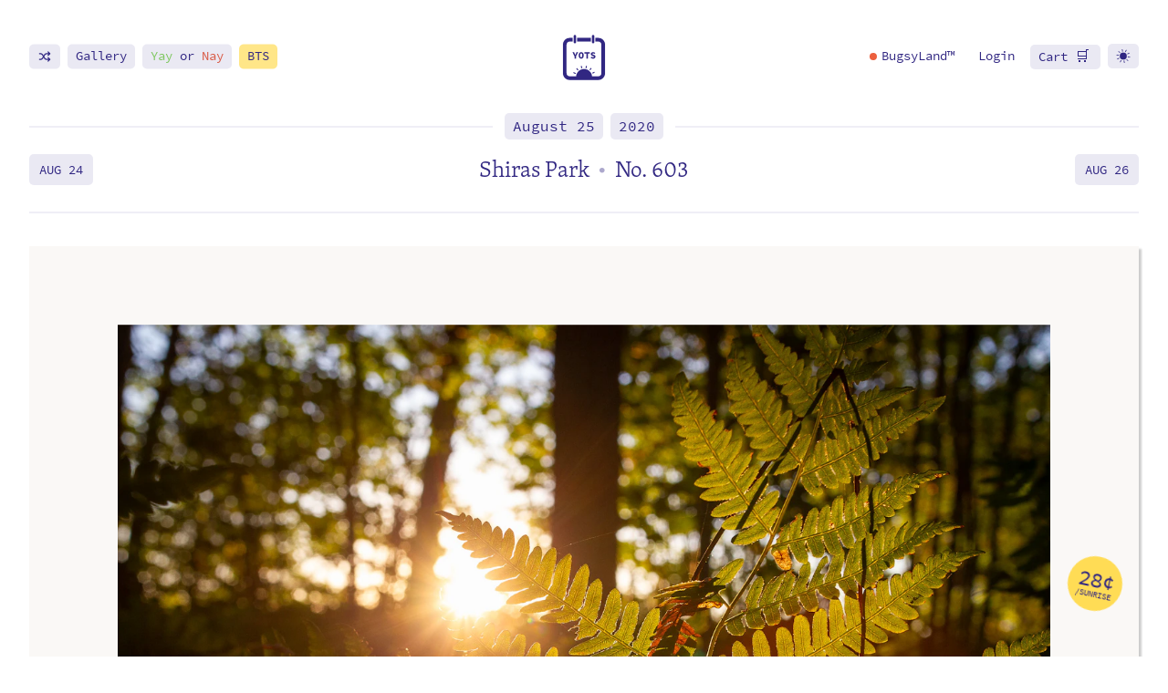

--- FILE ---
content_type: text/html; charset=UTF-8
request_url: https://yearofthesunrise.com/2020/august/25
body_size: 18464
content:
<!doctype html><html lang=en><head><meta content="IE=edge" http-equiv=X-UA-Compatible><meta charset=utf-8><meta name=viewport content="width=device-width,initial-scale=1"><meta property="og:title" content="Sunrise from Shiras Park • Marquette, MI • August 25, 2020"><meta name=og:image:width content="1200"><meta name=og:image:height content="630"><meta property="og:image" content="https://up.imgix.net/65535/51995695836_cf34308352_k.jpg?blend-align=left%2Cbottom&amp;blend-alpha=90&amp;blend-mode=normal&amp;blend-pad=10&amp;blend-w=1&amp;blend64=[base64]%3D%3D&amp;fit=crop&amp;h=630&amp;mark-alpha=50&amp;mark-pad=38&amp;mark-w=60&amp;markx=https%3A%2F%2Fbugsys.imgix.net%2Fbugsy%2Fsunrise%2Fcalendar.ai%3Fpage%3D1%26bri%3D100%26fm%3Dpng32&amp;w=1200&amp;s=5d674eb8bae9207f5747ea0191fc518e"><meta property="twitter:image" content="https://up.imgix.net/65535/51995695836_cf34308352_k.jpg?fit=crop&amp;h=630&amp;w=1200&amp;s=36d3aabdaa41a91d47c11a9a27fef973"><meta name=twitter:card content="summary_large_image"><meta name=twitter:site content="@bugsysailor"><meta name=twitter:creator content="@bugsysailor"><meta property="fb:admins" content="2315731"><meta name=description content="I have been taking daily sunrise photos since January 1, 2019 throughout the Upper Peninsula of Michigan and Lake Superior."><title>Sunrise from Shiras Park • Marquette, MI • August 25, 2020</title><link rel=apple-touch-icon sizes=180x180 href=/img/favicon/apple-touch-icon.png><link rel=icon type=image/png sizes=32x32 href="https://bugsys.imgix.net/bugsy/sunrise/calendar.ai?blend=https%3A%2F%2Fbugsys.imgix.net%2Fbugsy%2Fsunrise%2Fcalendar%2F25.png%3Fbg%3Dwhite%26fm%3Dpng32%26w%3D450%26fit%3Dfillmax%26h%3D240&blend-mode=normal&blend-w=20&blend-y=15&fm=png32&mark=https%3A%2F%2Fbugsys.imgix.net%2Fbugsy%2Fsunrise%2Fcalendar%2FAUG.png%3Ffm%3Dpng32%26bri%3D100&mark-align=center&mark-w=0.6&mark-y=5&page=9&w=32"><link rel=icon type=image/png sizes=16x16 href="https://bugsys.imgix.net/bugsy/sunrise/calendar.ai?blend=https%3A%2F%2Fbugsys.imgix.net%2Fbugsy%2Fsunrise%2Fcalendar%2F25.png%3Fbg%3Dwhite%26fm%3Dpng32%26w%3D450%26fit%3Dfillmax%26h%3D240&blend-mode=normal&blend-w=20&blend-y=15&fm=png32&mark=https%3A%2F%2Fbugsys.imgix.net%2Fbugsy%2Fsunrise%2Fcalendar%2FAUG.png%3Ffm%3Dpng32%26bri%3D100&mark-align=center&mark-w=0.6&mark-y=5&page=9&w=32"><link rel=manifest href=/img/favicon/site.webmanifest><link rel=mask-icon href=/img/favicon/safari-pinned-tab.svg color=#352386><meta name=msapplication-TileColor content="#352386"><meta name=theme-color content="#352386"><link rel=stylesheet href=/snipcart.min.css media=print onload='this.media="all",this.onload=null'><style>.printStack{position:relative;aspect-ratio:880/633;margin-left:auto;margin-right:auto;grid-column:container;width:100%;padding:.15em}.printStack img{box-shadow:4px 3px 10px rgba(0,0,0,.2);background-color:#f9f8f6}.printStack img.fluid{opacity:1}.printStack .print18x24{aspect-ratio:349/251;width:98%;position:relative;left:1%}.printStack .print11x14{aspect-ratio:880/633;position:absolute;left:0;bottom:-2%;width:70.8%}.printStack .print5x7{aspect-ratio:7/5;position:absolute;left:3%;bottom:6%;width:29.8%;border-radius:2px;background:#f9f8f6}.printStack .print5x7--front{padding:1%}.printStack .card{left:6%;bottom:3%;border:none}</style><style>:root{--bg-color:white;--text-color:#312782;--white:white;--black:#222222;--purple:#312782;--green:#86d95a;--purpleRGB:49, 39, 130;--purpleWhite:#efeef6;--purpleWhiteHov:#dedbec;--purpleMid:#8783b8;--red:#ec603e;--yellow:#ffdc55;--yellowLight:#fff7d1;--borderRadiusXL:25px;--borderRadiusL:20px;--borderRadiusM:10px;--borderRadiusS:5px;--gap:32px;--serif:skolar-latin, serif;--sansSerif:source-code-pro, sans-serif}@media screen and (max-width:1024px){:root{--gap:24px}}@media screen and (max-width:800px){:root{--gap:16px}}.mainNav{padding:1em 0;max-width:100%}.mainNav a{position:relative}.mainNav .emoji{font-size:16px;position:relative;top:0;letter-spacing:.2em}.mainNav .navBar{position:absolute;transform:translateY(-50%);top:60%}@media screen and (max-width:850px){.mainNav .navBar li{display:block;margin-right:0!important;padding:0}}@media screen and (max-width:900px){.mainNav .desktopOnly{display:none!important}}.mainNav .left{left:6px;right:auto}@media screen and (max-width:500px){.mainNav .left{left:0}}.mainNav .right{right:6px;left:auto;text-align:right}@media screen and (max-width:500px){.mainNav .right{right:0}}.navBar{display:flex;font-size:14px;line-height:1.5em}.navBar a{padding:.2em}.navBar li{display:block;margin-right:3em;padding:0}.navBar li:last-of-type,.navBar li.login{margin-right:0}.navBar li.plain{margin-right:1.5em}@media screen and (max-width:900px){.navBar li{margin-right:1.5em}}.navBar .wSVG{position:relative}.navBar .wSVG svg{width:16px;height:15px;position:relative;top:3px}@media screen and (max-width:750px){.navBar{left:initial;display:block;top:65%}.navBar li{margin-bottom:.6em;margin-right:0!important}.navBar li:last-of-type{margin-bottom:0}}@media screen and (max-width:500px){.navBar .barLink:not(.barLink--color):before,.navBar .barLink:not(.barLink--color):after{opacity:0}.navBar li{margin-bottom:3px}}.secondaryNav{padding:0;margin-top:0;position:relative}.secondaryNav h1{max-width:calc(100% - 70px);font-size:25px;text-align:center;margin:1.2em auto;line-height:1.2em}@media screen and (max-width:650px){.secondaryNav h1{font-size:20px}}@media screen and (max-width:400px){.secondaryNav h1{font-size:16px;margin-top:1.5em;padding-bottom:6px}}.secondaryNav hr{margin:0}.secondaryNav .intro-withLine{margin:0;height:0}.secondaryNav .intro-withLine a{padding:.2em}.secondaryNav .prev,.secondaryNav .next{position:absolute;top:50%;-webkit-transform:translateY(-50%);-moz-transform:translateY(-50%);-ms-transform:translateY(-50%);transform:translateY(-50%);font-family:var(--sansSerif);position:absolute;text-transform:uppercase;font-size:14px;line-height:1em;padding:11px 5px 9px}.secondaryNav .prev .arrow:not(.force),.secondaryNav .next .arrow:not(.force){display:none}.secondaryNav .prev svg,.secondaryNav .next svg{width:11px;height:11px;fill:var(--text-color)}@media screen and (max-width:520px){.secondaryNav .prev .date,.secondaryNav .next .date{display:none}.secondaryNav .prev .arrow,.secondaryNav .next .arrow{display:inline!important}}@media screen and (max-width:400px){.secondaryNav .prev,.secondaryNav .next{padding:7px 1px 4px}}.secondaryNav .prev.inactive,.secondaryNav .next.inactive{filter:grayscale(1)}.secondaryNav .prev{left:6px}.secondaryNav .prev svg{transform:scaleX(-1);filter:FlipH;-ms-filter:"FlipH"}.secondaryNav .next{right:6px}::-moz-selection{background:rgba(49,39,130,.2)}::selection{background:rgba(49,39,130,.2)}*{outline:0}article,aside,details,figcaption,figure,footer,header,main,menu,nav,section{display:block}a{color:var(--text-color)}a.block{display:block}a.block:before,a.block:after{display:none!important}a.asterisk{color:#ec603e;text-decoration:none!important}blockquote{background:var(--purpleWhite);border:none;margin:1em 0;padding:1em;line-height:1.4em;font-size:22px}blockquote>*:first-of-type{margin-top:0}blockquote>*:last-of-type{margin-bottom:0}@media screen and (max-width:500px){blockquote{padding:1em}}blockquote.quote{background:0 0;font-style:italic;font-size:110%;padding-top:.5em;padding-bottom:.5em;padding-right:2em;border-radius:0;border-left:5px solid var(--purpleWhite)}body{margin:20px;background:var(--bg-color)}dl{font-family:var(--sansSerif);display:grid;grid-template-columns:repeat(2,auto);grid-column-gap:1em;justify-content:left;font-size:80%}dl dd,dl dt{line-height:1.2em}dl dd{margin-left:0}figure{margin:0;padding:0;margin:1.5em 0}figure img{width:100%}form{border:none;background:rgba(49,39,130,.1);padding:.7em}form.form--subscribe input{width:100%;padding-top:15px;padding-bottom:15px}form.form--subscribe button{float:right}@media screen and (max-width:420px){form.form--subscribe input,form.form--subscribe button{float:none;width:100%}form.form--subscribe input{margin-bottom:.7em}}hr{border:none;height:2px;background:var(--purpleWhite);border:none;margin-top:1em;margin-bottom:1em}hr.yots{margin-top:2em;margin-bottom:2em;overflow:visible;position:relative}hr.yots:after{position:absolute;left:50%;top:50%;transform:translateX(-50%)translateY(-50%);content:"";width:16px;height:16px;background-size:16px;background-position:50%;opacity:.6;margin:0;background-image:url(https://bugsys.imgix.net/bugsy/sunrise/calendar.ai?page=15&fm=png32&dpr=2&w=40)}hr.yots:before{position:absolute;left:50%;top:50%;transform:translateX(-50%)translateY(-50%);content:"";background-color:var(--bg-color);padding:10px 20px}img{max-width:100%;height:auto;display:block}img.fluid{-webkit-transition:opacity .3s cubic-bezier(.23,1,.32,1);-moz-transition:opacity .3s cubic-bezier(.23,1,.32,1);-ms-transition:opacity .3s cubic-bezier(.23,1,.32,1);-o-transition:opacity .3s cubic-bezier(.23,1,.32,1);transition:opacity .3s cubic-bezier(.23,1,.32,1);opacity:0}img.fluid.loaded{opacity:1}input,button,textarea,select{font-family:var(--sansSerif);font-size:15px;border:2px solid transparent;padding:6px 15px;color:#312782}input+button,button+button,textarea+button,select+button{margin-top:1em}input+input,button+input,textarea+input,select+input{margin-top:1em}input+textarea,button+textarea,textarea+textarea,select+textarea{margin-top:1em}input[type=range]{-webkit-appearance:none;width:100%;height:15px;border-radius:5px;background:var(--bg-color);outline:none;-webkit-transition:.2s;transition:opacity .2s;padding:0!important;margin-left:0;margin-right:0}input[type=range]::-webkit-slider-thumb{-webkit-appearance:none;appearance:none;width:25px;height:25px;border-radius:50%;background:var(--text-color);cursor:pointer}input[type=range]::-moz-range-thumb{width:25px;height:25px;border-radius:50%;background:var(--text-color);cursor:pointer}main{display:block}main:after{content:"";display:table;clear:both}mark{background:#fff48f;border-radius:3px;padding:0 3px;color:var(--text-color)}.darkTheme mark{background:#807619}nav ul,nav ol{list-style:none;padding:0}nav ul li,nav ol li{float:left}p:empty{display:none}p svg{width:.9em;height:.7em}small,.small{font-family:var(--sansSerif);font-size:16px;line-height:1.3em}sup{padding:0 2px;cursor:pointer;position:relative}table{border-collapse:collapse}table.styled{font-family:var(--sansSerif);font-size:16px;line-height:1em}table.styled td,table.styled th{padding:.5em}table.zebra tbody tr:nth-child(odd){background-color:var(--purpleWhite)}table.footer tbody tr:last-of-type{border-top:1px dashed var(--text-color);font-weight:700;background:0 0}table.header thead tr:last-of-type{border-bottom:1px dashed var(--text-color);font-weight:700;background:0 0}textarea{width:100%;max-width:100%}li:mark{color:var(--purpleWhite)}ul{list-style:none;padding:0}ul ::marker{color:var(--purpleWhite)}.text ul{list-style:none;padding:0;padding-left:1em}.text ul li{margin-bottom:.7em;line-height:1.4em}.text ul li:before{content:"\2022";color:var(--text-color);opacity:.3;font-weight:700;display:inline-block;margin-left:-1em;padding-right:7px;font-size:18px}.grid{display:grid;grid-template-columns:[bleed-start] minmax(0,1fr) [container-start container-left-start col1] minmax(30px,86px) [wide-start col2] minmax(30px,86px) [textwide-start col3] minmax(30px,86px) [text-start col4] minmax(30px,86px) [narrow-start col5] minmax(30px,86px) [middle-start col6] minmax(30px,86px) [center container-left-end container-right-start col7] minmax(30px,86px) [middle-end col8] minmax(30px,86px) [narrow-end col9] minmax(30px,86px) [text-end col10] minmax(30px,86px) [textwide-end col11] minmax(30px,86px) [wide-end col12] minmax(30px,86px) [container-end container-right-end] minmax(0,1fr) [bleed-end];grid-column-gap:var(--gap);grid-template-rows:auto;width:100%;max-width:100%}.grid>*{grid-column:container;margin-left:0;margin-right:0}.grid .grid{grid-column:bleed}@media screen and (max-width:600px){.grid{grid-template-columns:[bleed-start] minmax(0,1fr) [container-start container-left-start text-start textwide-start wide-start col1] minmax(auto,130px) [middle-start col2] minmax(auto,130px) [center container-left-end container-right-start col3] minmax(auto,130px) [middle-end col4] minmax(auto,130px) [container-end container-right-end text-end textwide-end wide-end] minmax(0,1fr) [bleed-end]}}.grid--col5{grid-template-columns:repeat(5,1fr);grid-column:container!important}.grid--col5>div{grid-column:span 1}.grid--cards{display:grid;grid-template-columns:repeat(6,1fr);grid-gap:1.5em;margin-top:3em}.grid--cards .card{grid-column:span 2;margin:0!important}@media screen and (max-width:800px){.grid--cards .card{grid-column:span 3}}@media screen and (max-width:600px){.grid--cards .card{grid-column:span 6}}.grid--cards .card figure{margin:0}.grid--videos figure iframe{aspect-ratio:16/9;width:100%}.grid--videos .corners{overflow:hidden}.grid--content>*{grid-column:text;margin-bottom:0;margin-top:1em}.grid--content>*:first-child{margin-top:0}@media screen and (max-width:1000px){.grid--content>*{grid-column:textwide}}.grid--wide{grid-column:textwide}@media screen and (max-width:1000px){.grid--wide{grid-column:wide}}.col1{grid-column:2/9;padding-right:0}.col1 hr{margin:2em auto;max-width:30px}.col1 ol{padding-left:1em}.col1 ol li{margin-top:0;margin-bottom:0;font-size:20px}.col1>.intro-withLine:first-of-type{margin-top:1em}.col1>.redacted{display:block}.col2{grid-column:9/14;padding-left:1em;padding-top:20px}.col1 .intro-withLine,.col2 .intro-withLine{margin-top:3em;margin-bottom:2em}.col1 .first .intro-withLine,.col2 .first .intro-withLine{margin-top:1em}.col2 .intro-withLine{margin-bottom:1em}.col2.after{clear:both;margin-top:2em}.col2.after>*{display:block!important}@media screen and (max-width:1000px){.col1,.col2{grid-column:container}.col2{grid-row:-1;padding-left:0;padding-top:0}.col2>*:not(.showMobile){display:none}}.darkTheme{--bg-color:#16142b;--text-color:#bfbbd6;--white:white;--purple:#312782;--purpleWhite:#3e3b54;--purpleRGB:191, 187, 214}.darkTheme ::-moz-selection{background:rgba(255,220,85,.3)}.darkTheme ::selection{background:rgba(255,220,85,.3)}.darkTheme .bug,.darkTheme hr.yots:after{background-image:url(https://bugsys.imgix.net/bugsy/sunrise/calendar.ai?page=15&fm=png32&dpr=2&w=40)}.darkTheme .headshot{opacity:.7}.darkTheme .miniCal.dropdown .holder{box-shadow:3px 3px var(--bg-color)}.darkTheme .logo-pm{filter:contrast(.5)}.tableHolder{grid-column:container;overflow-x:scroll}body{color:var(--text-color);padding:0;margin:0}h1.big{margin-top:.5em;margin-bottom:.5em;position:relative}.logo{display:block;border-radius:100%;background-size:cover;background-repeat:no-repeat;margin-left:auto;margin-right:auto;width:50px;height:50px;position:relative}.logo svg{width:50px;height:50px;position:relative;left:50%;-webkit-transform:translateX(-50%);-ms-transform:translateX(-50%);transform:translateX(-50%)}.mainNav{margin-top:4em;position:relative}.mainNav>ul{display:block;position:absolute;top:50%;left:150px;margin:0;margin-top:-9px}.mainNav>ul li{display:table-cell;float:none;vertical-align:middle;padding-right:20px}.mainNav>ul li:last-of-type{padding-right:0}.mainNav a{text-decoration:none}.no-touchevents .mainNav a:hover{text-decoration:underline}@media(max-width:800px){.mainNav{margin-top:2em}}.social{margin-bottom:50px}.social hr{background:var(--purpleWhite);border-color:var(--purpleWhite)}.social svg{width:25px;height:25px;fill:var(--text-color)}.social ul{display:table;margin:3em auto}.social ul li{float:left;margin-right:40px}.social ul li:last-of-type{margin-right:0}.social ul li a:before,.social ul li a:after{display:none}@media(max-width:500px){h1.big{text-align:center}.logo{display:block;margin:auto}nav.mainNav .table{width:100%}nav.mainNav .pic{margin:auto}nav.social ul li{margin-right:20px}}.scribbles{position:absolute;left:50%;top:50%;transform:translateX(-50%)translateY(-50%);display:none;height:2px;z-index:2;justify-items:center;padding:0}.scribbles img{position:absolute;transform-origin:center center;transform:translateY(-50%)translateX(-50%);padding:0;margin:0;opacity:.7;max-width:inherit}.scribbles span{position:relative;width:100%;height:100%;border-radius:100%}.scribbles.scY{grid-template-columns:repeat(7,1fr);width:11%;height:1%;top:90.6%}.printed .scribbles.scY{width:15%;top:91.5%}.scribbles.scY img{width:140%;left:50%}.scribbles.scM{grid-template-columns:repeat(12,1fr);width:24.5%;height:1%;top:91%}.printed .scribbles.scM{width:34.5%;top:92.5%}.scribbles.scM img{transform:translateY(-50%)translateX(-50%)rotate(180deg);width:100%;left:50%;top:40%}.scribbles.scD{grid-template-columns:repeat(31,1fr);width:27.7%;height:1%;top:91.8%}.printed .scribbles.scD{width:38.7%;top:93.7%}.scribbles.scD img{width:120%;left:50%;top:55%}.scribbles.scT{width:14%;height:1%;top:93%}.printed .scribbles.scT{width:20%;top:95.2%}.scribbles.scT span{width:1%;aspect-ratio:1/1;display:block;position:absolute}.scribbles.scT img{transform:scale(7)!important;left:-231%;top:20%}figure svg{position:absolute;left:50%;top:50%;transform:translateX(-50%)translateY(-50%);width:80px;height:80px;color:var(--text-color);fill:var(--text-color);stroke:var(--text-color);opacity:.3}@media screen and (max-width:800px){figure svg{width:50px;width:50px}}figure.photo{position:relative;position:relative;overflow:hidden;background:rgba(var(--purpleRGB),.1)}figure.photo:before{display:block;content:"";width:100%;padding-top:66.66666667%}figure.photo>.content,figure.photo>.inside{position:absolute;top:0;left:0;right:0;bottom:0}.type-sunrise figure.photo{margin-bottom:2em}figure.photo.card{overflow:visible}figure.photo>img{position:absolute;left:50%;top:50%;transform:translateX(-50%)translateY(-50%);-webkit-transition:.4s .3s cubic-bezier(.23,1,.32,1);-moz-transition:.4s .3s cubic-bezier(.23,1,.32,1);-ms-transition:.4s .3s cubic-bezier(.23,1,.32,1);-o-transition:.4s .3s cubic-bezier(.23,1,.32,1);transition:.4s .3s cubic-bezier(.23,1,.32,1)}figure.photo .frame{width:100%;height:100%;display:none}figure.photo .frame.hasFrame{box-shadow:0 17px 20px 4px rgba(0,0,0,.2)}figure.photo .frame.noFrame{box-shadow:3px 3px 2px rgba(0,0,0,.2)}@media screen and (max-width:1400px){figure.photo{grid-column:bleed}figure.photo.framed,figure.photo.card,figure.photo.printed{grid-column:container}}figure.printed .scribbles,figure.framed .scribbles{display:grid}figure.printed img,figure.framed img{border-radius:0}figure.printed{position:relative;background:#faf8f6;overflow:visible}figure.printed:before{display:block;content:"";width:100%;padding-top:72.08333333%}figure.printed>.content,figure.printed>.inside{position:absolute;top:0;left:0;right:0;bottom:0}figure.printed img.watermark{padding:8% 8% 10%}figure.framed{position:relative;background:0 0;overflow:visible;background:#faf8f6}figure.framed:before{display:block;content:"";width:100%;padding-top:72.08333333%}figure.framed>.content,figure.framed>.inside{position:absolute;top:0;left:0;right:0;bottom:0}figure.framed img.watermark{padding:10%}figure.framed:after{top:5px;right:5px;bottom:5px;left:5px;position:absolute;content:"";background:#f1f1f1;z-index:-1}figure.room1{border-radius:0!important}figure.room1 .watermark{z-index:1;width:18.8%;top:37.6%;left:50%;opacity:.9}figure.room2{border-radius:0!important}figure.room2 .watermark{z-index:1;width:14.8%;top:26.7%;left:31.9%}figure.card{background:0 0;overflow:visible}figure.card.showBack img.watermark{z-index:0}figure.card img.watermark{opacity:1;background:#f9f8f6;text-indent:-9999px;padding:2%;transform:none;top:2%;left:4%;width:80%;height:85.7%;z-index:1;border-radius:2px;box-shadow:1px 1px 1px 1px #EEE,2px 2px 0 1px #EEE,3px 3px 10px rgba(0,0,0,.4)}figure.card .frame{width:80%;border-radius:2px;transform:none;right:4%;bottom:2%;left:auto;top:auto;height:85.8%;box-shadow:1px 1px #EEE,2px 2px #EEE,3px 3px 20px 2px rgba(0,0,0,.2)}.svg--lock{margin:3em auto 2em;display:block;width:50px;height:50px;fill:var(--text-color);opacity:.5}.svg--lock+p:not(.intro-withLine){opacity:.5;line-height:1.2em;font-size:15px;margin:auto;max-width:420px}@media screen and (max-width:500px){.svg--lock+p:not(.intro-withLine){margin-left:16px;margin-right:16px}}.specs{margin-bottom:0;padding-left:0!important}.specs:after{content:"";display:table;clear:both}.specs li{float:left;width:50%}.specs li:before{display:none!important}.specs li:last-of-type{margin-bottom:0}.specs li>span:first-of-type{font-size:85%;font-weight:700;color:var(--text-color);padding-right:10px;opacity:.5}@media screen and (max-width:575px){.specs li{float:none;width:100%}.specs li>span:first-of-type{width:50%;display:inline-block}.specs--weather li>span:first-of-type{width:40%}}@media screen and (max-width:430px){.specs li>span:first-of-type{width:65%}.specs--weather li>span:first-of-type{width:40%}}@media screen and (max-width:350px){.specs li>span:first-of-type{vertical-align:text-top;width:40%;line-height:1.2em}}</style><link rel=stylesheet href=/yots.min.c76602fdba8ee30603f242f123b7cb3b.css><link rel=stylesheet href=https://use.typekit.net/sou8wyq.css><link rel=dns-prefetch href=https://up.imgix.net><link rel=dns-prefetch href=https://bugsys.imgix.net><link rel=preconnect href=https://app.snipcart.com><link rel=preconnect href=https://cdn.snipcart.com><link rel=search type=application/opensearchdescription+xml href=/search.xml title="Year of the Sunrise"><script async src="https://www.googletagmanager.com/gtag/js?id=G-Z05E7FNGGQ"></script><script>window.dataLayer=window.dataLayer||[];function gtag(){dataLayer.push(arguments)}gtag("js",new Date),gtag("config","G-Z05E7FNGGQ",{Branch:"master"})</script><script type=application/ld+json>{"@context":"https://schema.org","@type":"ImageObject","abstract":"Sunrise photograph from Shiras Park, Marquette, MI on August 25, 2020","acquireLicensePage\t":"https://yearofthesunrise.com/2020/august/25","contentLocation":{"@type":"Place","address":"Marquette, MI","latitude":46.551915,"longitude":-87.382527,"name":"Shiras Park"},"contentUrl":"https://live.staticflickr.com/65535/51995695836_cf34308352_k.jpg","copyrightNotice":"Bugsy Sailor","copyrightYear":2020,"creator":{"@type":"Person","alumniOf":{"@type":"CollegeOrUniversity","name":"Michigan State University","sameAs":"https://msu.edu"},"birthDate":"1983-02-10","birthPlace":"Baraga, MI","familyName":"Sailor","givenName":"Bugsy","image":"https://bugsys.imgix.net/bugsy/photos/bugsy-sunrise.jpg?w=1200","jobTitle":"Ambassador of the Upper Peninsula","name":"Bugsy Sailor","sameAs":["https://www.twitter.com/bugsysailor","https://www.linkedin.com/in/bugsysailor/","https://www.facebook.com/bugsysailor","https://www.instagram.com/bugsysailor","https://www.tiktok.com/@bugsysailor"],"url":"https://bugsy.me","worksFor":"https://upsupply.co"},"creditText":"Bugsy Sailor, August 25, 2020, Year of the Sunrise","dateCreated":"2020-08-25","license":"https://yearofthesunrise.com/2020/august/25","thumbnailUrl":"https://live.staticflickr.com/65535/51995695836_4a61998130_z.jpg"}</script></head><body class="page preload hasTools layout- type-sunrise"><script>var body=document.getElementsByTagName("html")[0],theme=localStorage.getItem("theme"),checkUser=document.cookie.indexOf("snipcart-customer");window.matchMedia&&window.matchMedia("(prefers-color-scheme: dark)").matches&&localStorage.getItem("theme")!="brightTheme"&&(theme="darkTheme"),theme=="darkTheme"&&body.classList.add(theme),localStorage.getItem("bugsyland")&&body.classList.add("isBugsyLand"),checkUser!=-1&&body.classList.add("loggedin")</script><div class=grid><small></small><header class=top><nav class=mainNav><ul class="left navBar"><li class=desktopOnly><a class="barLink icon random" href=#><span class="text wSVG"><svg><use href="#shuffle"/></svg></span></a></li><li><a class=barLink href=/gallery>Gallery</a></li><li class=desktopOnlyX><a class=barLink href=/yay-or-nay><span class=text><span class=green>Yay</span> or <span class=red>Nay</span></span></a></li><li class=desktopOnlyx><a class="barLink barLink--color barLink--yellow" href=/behind-the-sunrise/><span class=text>BTS</span></a></li></ul><ul class="right navBar"><li class=plain><a class=blLink href=/support><span class=text><span class=bldot></span>BugsyLand™</span></a></li><li class="plain login login--login"><a href=# class=snipcart-customer-signin><span class=snipcart-user-email>Login</span></a></li><li class="plain login login--account"><a href=# class=snipcart-customer-signin><span class=snipcart-user-email>Account</span></a></li><li><a href=# class="barLink snipcart-checkout"><span class=text>Cart</span> <span class=emoji>🛒</span></a></li><li class="desktopOnly noKiosk"><a class="barLink icon toggleTheme" href=#><span class="text wSVG"><svg><use href="#sun"/></svg></span></a></li></ul><div class="logo hasMiniCal"><a class=home href=/><svg><use href="#sunrise--logo"/></svg></a><nav class="miniCal dropdown mainNav" data-function><div class=holder><ul style=display:flex;justify-content:center><li><a href=/>🏠</a></li><li><a href=# class=todayUrl>📆</a></li><li><a class=random href=#>🔀</a></li><li><a href=/map>🗺️</a></li><li><a href=/weather>🌡</a></li><li><a class="toggleTheme noKiosk" href=#>🌗</a></li></ul><hr><p>Browse by Year or Month</p><ul class=years><li><a class=cmplt href=/2019>2019</a></li><li><a class=cmplt href=/2020>2020</a></li><li><a class=cmplt href=/2021>2021</a></li><li><a href=/2022>2022</a></li><li class=break></li><li><a href=/2023>2023</a></li><li><a href=/2024>2024</a></li><li><a href=/2025>2025</a></li><li><a href=/2026>2026</a></li></ul><hr><ul style=grid-template-columns:repeat(4,auto)><li><a href=/january>Jan</a></li><li><a href=/february>Feb</a></li><li><a href=/march>Mar</a></li><li><a href=/april>Apr</a></li><li><a href=/may>May</a></li><li><a href=/june>Jun</a></li><li><a href=/july>Jul</a></li><li><a href=/august>Aug</a></li><li><a href=/september>Sep</a></li><li><a href=/october>Oct</a></li><li><a href=/november>Nov</a></li><li><a href=/december>Dec</a></li></ul><hr><ul style=display:flex;justify-content:center><li><a href=/request>Request</a></li><li><a href=/status/>Status</a></li><li class=noKiosk><a href=/about>About</a></li></ul></div></nav></div></nav></header><main class="main grid"><nav class=secondaryNav><p class=intro-withLine><small class=link><a class=barLink href=/august/25>August 25</a>&nbsp;
<a class=barLink href=/2020/august>2020</a></small></p><h1>Shiras Park
<span class=at>•</span> <span class=nowrap>No. 603</span></h1><hr><a href=https://yearofthesunrise.com/2020/august/24 class="prev barLink"><span class=date>Aug 24</span>
<span class=arrow><svg><use href="#arrow"/></svg>
</span></a><a href=https://yearofthesunrise.com/2020/august/26 class="next barLink"><span class=date>Aug 26</span>
<span class=arrow><svg><use href="#arrow"/></svg></span></a></nav><article class="grid sunriseSingle year2020"><figure class="printed photo"><svg><use href="#sunrise--logo"/></svg>
<img class="fluid watermark censored" src="[data-uri]" data-fluid='{"fit":"crop", "q":90, "Xdpr":1.6, "ar":"3:2", "auto":"format"}' data-src=/65535/51995695836_cf34308352_k.jpg alt="Sunrise from Shiras Park, Marquette, MI">
<img class=frame style=display:hidden src="https://bugsys.imgix.net/bugsy/sunrise/misc/scribbles.ai?page=11&w=1800&q=100&fm=png32">
<img class=haha src="https://up.imgix.net/65535/51995695836_cf34308352_k.jpg?ar=3%3A2&amp;auto=format&amp;blend-align=left%2Cbottom&amp;blend-alpha=90&amp;blend-mode=normal&amp;blend-pad=0&amp;blend-w=1&amp;blend64=[base64]%3D&amp;dpr=1&amp;fit=crop&amp;mark-alpha=50&amp;mark-pad=38&amp;mark-w=60&amp;markx=https%3A%2F%2Fbugsys.imgix.net%2Fbugsy%2Fsunrise%2Fcalendar.ai%3Fpage%3D1%26bri%3D100%26fm%3Dpng32&amp;w=800&s=6c73d790c458533567291f77aaad5555"><div class="scribbles scY"><span style=grid-column:2><img src="https://bugsys.imgix.net/bugsy/sunrise/misc/scribbles.ai?page=1&q=100&fm=png32&w=50&drp=1"></span></div><div class="scribbles scM"><span style=grid-column:8><img src="https://bugsys.imgix.net/bugsy/sunrise/misc/scribbles.ai?page=1&q=100&fm=png32&w=50&drp=1"></span></div><div class="scribbles scD"><span style=grid-column:25><img src="https://bugsys.imgix.net/bugsy/sunrise/misc/scribbles.ai?page=2&q=100&fm=png32&w=50&drp=1"></span></div><div class="scribbles scT"><span style=left:50.5%><img src="https://bugsys.imgix.net/bugsy/sunrise/misc/scribbles.ai?page=3&q=100&fm=png32&w=50&drp=1"></span></div></figure><div class=col1><p class=intro-withLine><small>Sunrise No. 603 of <span class=sunriseCount>2,000+</span></small></p><ul class=specs><li><span>Sunrise time:</span> 7:01</li><li><span>Azimuth:</span> 74&deg; <span class=azimuth style=transform:rotate(74deg)>&#8673;</span></li><li><span>Did the sun rise:</span> Yes</li><li><span>Was the sun visible:</span> Yes</li></ul><p class=intro-withLine><small class=link><a class=barLink href=/weather>Weather</a></small></p><ul class="specs specs--weather"><li><span>Felt like:</span> 67 ºF</li><li><span>Air Temp:</span> 67 ºF</li><li><span>Humidity:</span> 58%</li><li><span>Wind:</span> 5 mph <span class=azimuth style=transform:rotate(290deg);padding:0;margin-left:2px>&#8673;</span></li><li><span>Wind gust:</span> 7 mph</li></ul><p class=intro-withLine><small>Exposure</small></p><ul class=exposure><li><svg class="svg--focallength"><use href="#focallength"/></svg>
<span>35mm</span></li><li><svg class="svg--aperture"><use href="#aperture"/></svg>
<span>f/8.0</span></li><li><svg class="svg--shutter"><use href="#shutter"/></svg>
<span>1/200 sec</span></li><li><svg class="svg--iso"><use href="#iso"/></svg>
<span>400</span></li></ul><div class=clear></div><p class=intro-withLine><small class=link><a class=barLink href=/map>Location</a></small></p><p class=center><a href=https://yearofthesunrise.com/location/shiras-park>Shiras Park</a>,
<span class=nowrap>Marquette, MI</span></p><p class=center><em>0.1 mile commute</em></p><p class="center text-small sansSerif" style=margin-top:-12px>📍
<span class="lat nowrap">46° 33' 6" N, </span><span class="lng nowrap">-87° 22' 57" W</span></p><p class=center><small><a class="barLink barLink--btn" href=/map>View all sunrise locations</a></small></p><p class=intro-withLine><small><span class=bldot></span>Outtakes</small></p><p class="center bln"><a href=/support class="barLink barLink--btn">Become a BugsyLand™ member<br>to view outtakes</a></p><div class="bly bly--block"><p>The photo of the fern was an easy editing selection. They&rsquo;re a beautiful plant that I had not yet captured for sunrise. I&rsquo;ve had an affinity for these plants since playing in the woods as a kid. This was taken walking back from sunrise thinking I might be done for the morning.</p><p>In order of preference for today&rsquo;s chosen photo.</p></div><figure class="shortcode--photo withCaption outtake bly bly--block"><img class=corners src=https://live.staticflickr.com/65535/51995694246_45ef2d4aa3_z.jpg><figcaption class=footnotes><p>I was really drawn to the depth of field in this one, again more ferns, close to the ground in my beloved &ldquo;squirre&rsquo;s eye view of the world.&rdquo;</p></figcaption></figure><figure class="shortcode--photo withCaption outtake bly bly--block"><img class=corners src=https://live.staticflickr.com/65535/51995694746_17d137b35b_z.jpg><figcaption class=footnotes><p>Not sure what to say, it just speaks to me before the others.</p></figcaption></figure><figure class="shortcode--photo withCaption outtake bly bly--block"><img class=corners src=https://live.staticflickr.com/65535/51994686602_a52977b7f8_z.jpg><figcaption class=footnotes><p>Though I am very drawn to this photo, it instantly reminded me of <a href=/2019/june/17>June 17</a> and <a href=/2019/september/7>September 7</a>, 2019. That&rsquo;s not always a dealbreaker in editing, however.</p></figcaption></figure><figure class="shortcode--photo withCaption outtake bly bly--block"><img class=corners src=https://live.staticflickr.com/65535/51996234610_3a744fa8e6_z.jpg><figcaption class=footnotes><p>I loved the close-up detail of seeing how transparent these leaves are with the direct sunlight. However, the focus came out a litlte soft and I don&rsquo;t have a lens with a close enough focal distance to pick up the detail I wanted.</p></figcaption></figure><figure class="shortcode--photo withCaption outtake bly bly--block"><img class=corners src=https://live.staticflickr.com/65535/51994686002_e3f1d940cf_z.jpg><figcaption class=footnotes><p>Generic. I simply have too many photos like this.</p></figcaption></figure></div><aside class=col2><div class="box box--border box--grid showMobile"><p class=intro-withLine><small>Purchasing Options</small></p><p style=margin-top:1em>Online purchasing is currently paused while I catch up on existing orders.</p><p>I'm also working on several improvements to streamline certain aspects of <i>Yeard of the Sunrise</i> and <i>BugsyLand</i> to address a significant amount of growing work.</p><p style=margin-bottom:1em>Thank you for your patience. This has all been a work in progress. Please call <a href=https://upsupply.co/contact>U.P. Supply Co.</a> (906-273-2848) with any quetions.</p></div><p class=intro-withLine><small class=link><a class=barLink href=/2020/august>August</a></small></p><div class="calendar caltype--partial calendar--2020-aug"><span class=dayName>S<span>un</span></span>
<span class=dayName>M<span>on</span></span>
<span class=dayName>T<span>ue</span></span>
<span class=dayName>W<span>ed</span></span>
<span class=dayName>T<span>hu</span></span>
<span class=dayName>F<span>ri</span></span>
<span class=dayName>S<span>at</span></span><div class="day dayBlank"></div><div class="day dayBlank"></div><div class="day dayBlank"></div><div class="day dayBlank"></div><div class="day dayBlank"></div><div class="day dayBlank"></div><div class="day d1 s579"><a href=/2020/august/1 class=notSold><figure class=inside><img src=https://live.staticflickr.com/65535/52110567386_9b72b3dd37_q.jpg alt="Sunrise from Shiras Park"></figure></a><span class=number>1</span></div><div class="day d2 s580"><a href=/2020/august/2 class=notSold><figure class=inside><img src=https://live.staticflickr.com/65535/52748636843_008d457a6e_q.jpg alt="Sunrise from McCarty's Cove"></figure></a><span class=number>2</span></div><div class="day d3 s581"><a href=/2020/august/3 class=notSold><figure class=inside><img src=https://live.staticflickr.com/65535/52632245740_2e2849cd41_q.jpg alt="Sunrise from Harlow Creek"></figure></a><span class=number>3</span></div><div class="day d4 s582"><a href=/2020/august/4 class=notSold><figure class=inside><img src=https://live.staticflickr.com/65535/52852578823_886156a57d_q.jpg alt="Sunrise from McCarty's Cove"></figure></a><span class=number>4</span></div><div class="day d5 s583"><a href=/2020/august/5 class=notSold><figure class=inside><img src=https://live.staticflickr.com/65535/52514839707_94f281e21b_q.jpg alt="Sunrise from Shiras Park"></figure></a><span class=number>5</span></div><div class="day d6 s584"><a href=/2020/august/6 class=notSold><figure class=inside><img src=https://live.staticflickr.com/65535/52852580863_ceabcfac2c_q.jpg alt="Sunrise from Whetstone Brook"></figure></a><span class=number>6</span></div><div class="day d7 s585"><a href=/2020/august/7 class=notSold><figure class=inside><img src=https://live.staticflickr.com/65535/52763071811_150f5a93ec_q.jpg alt="Sunrise from Shiras Park"></figure></a><span class=number>7</span></div><div class="day d8 s586"><a href=/2020/august/8 class=notSold><figure class=inside><img src=https://live.staticflickr.com/65535/51949113929_95f4b4ff77_q.jpg alt="Sunrise from Shiras Park"></figure></a><span class=number>8</span></div><div class="day d9 s587"><a href=/2020/august/9 class=notSold><figure class=inside><img src=https://live.staticflickr.com/65535/52852587778_32a6fa26f3_q.jpg alt="Sunrise from Pebble Beach"></figure></a><span class=number>9</span></div><div class="day d10 s588"><a href=/2020/august/10 class=notSold><figure class=inside><img src=https://live.staticflickr.com/65535/52859586387_64bd197926_q.jpg alt="Sunrise from Shiras Park"></figure></a><span class=number>10</span></div><div class="day d11 s589"><a href=/2020/august/11 class=notSold><figure class=inside><img src=https://live.staticflickr.com/65535/52029354952_a08eeca859_q.jpg alt="Sunrise from Shiras Park"></figure></a><span class=number>11</span></div><div class="day d12 s590"><a href=/2020/august/12 class=notSold><figure class=inside><img src=https://live.staticflickr.com/65535/52852593918_b8dd4854af_q.jpg alt="Sunrise from Shiras Park"></figure></a><span class=number>12</span></div><div class="day d13 s591"><a href=/2020/august/13 class=notSold><figure class=inside><img src=https://live.staticflickr.com/65535/51965948430_87ef605186_q.jpg alt="Sunrise from Shiras Park"></figure></a><span class=number>13</span></div><div class="day d14 s592"><a href=/2020/august/14 class=notSold><figure class=inside><img src=https://live.staticflickr.com/65535/52852321904_b229e4a854_q.jpg alt="Sunrise from Bugsy's Perch"></figure></a><span class=number>14</span></div><div class="day d15 s593"><a href=/2020/august/15 class=notSold><figure class=inside><img src=https://live.staticflickr.com/65535/52860342964_8da3da90cd_q.jpg alt="Sunrise from Shiras Park"></figure></a><span class=number>15</span></div><div class="day d16 s594"><a href=/2020/august/16 class=notSold><figure class=inside><img src=https://live.staticflickr.com/65535/51939628100_072ff74b4a_q.jpg alt="Sunrise from McCarty's Cove"></figure></a><span class=number>16</span></div><div class="day d17 s595"><a href=/2020/august/17 class=notSold><figure class=inside><img src=https://live.staticflickr.com/65535/52860563425_bcc342d788_q.jpg alt="Sunrise from Superior Dome"></figure></a><span class=number>17</span></div><div class="day d18 s596"><a href=/2020/august/18 class=notSold><figure class=inside><img src=https://live.staticflickr.com/65535/52860177191_3e9e1d5e8f_q.jpg alt="Sunrise from McCarty's Cove"></figure></a><span class=number>18</span></div><div class="day d19 s597"><a href=/2020/august/19 class=notSold><figure class=inside><img src=https://live.staticflickr.com/65535/52011312823_b5f42f939b_q.jpg alt="Sunrise from McCarty's Cove"></figure></a><span class=number>19</span></div><div class="day d20 s598"><a href=/2020/august/20 class=notSold><figure class=inside><img src=https://live.staticflickr.com/65535/52852140496_5b6db328e8_q.jpg alt="Sunrise from Shiras Park"></figure></a><span class=number>20</span></div><div class="day d21 s599"><a href=/2020/august/21 class=notSold><figure class=inside><img src=https://live.staticflickr.com/65535/52542948726_d81c458cc6_q.jpg alt="Sunrise from Coast Guard Station"></figure></a><span class=number>21</span></div><div class="day d22 s600"><a href=/2020/august/22 class=notSold><figure class=inside><img src=https://live.staticflickr.com/65535/52860182091_21142e61ce_q.jpg alt="Sunrise from McCarty's Cove"></figure></a><span class=number>22</span></div><div class="day d23 s601"><a href=/2020/august/23 class=notSold><figure class=inside><img src=https://live.staticflickr.com/65535/52859602527_4a8418307a_q.jpg alt="Sunrise from Picnic Rocks"></figure></a><span class=number>23</span></div><div class="day d24 s602"><a href=/2020/august/24 class=notSold><figure class=inside><img src=https://live.staticflickr.com/65535/52863620945_6ecd42e48e_q.jpg alt="Sunrise from Shiras Park"></figure></a><span class=number>24</span></div><div class="day d25 s603"><a href=/2020/august/25 class="current notSold"><figure class=inside><img src=https://live.staticflickr.com/65535/51995695836_4a61998130_q.jpg alt="Sunrise from Shiras Park"></figure></a><span class=number>25</span></div><div class="day d26 s604"><a href=/2020/august/26 class=notSold><figure class=inside><img src=https://live.staticflickr.com/65535/52863621760_da85ca6284_q.jpg alt="Sunrise from Shiras Park"></figure></a><span class=number>26</span></div><div class="day d27 s605"><a href=/2020/august/27 class=notSold><figure class=inside><img src=https://live.staticflickr.com/65535/51923781432_26b867e9bf_q.jpg alt="Sunrise from Shiras Park"></figure></a><span class=number>27</span></div><div class="day d28 s606"><a href=/2020/august/28 class=notSold><figure class=inside><img src=https://live.staticflickr.com/65535/52073157288_c08f6d6f7b_q.jpg alt="Sunrise from Black Rocks"></figure></a><span class=number>28</span></div><div class="day d29 s607"><a href=/2020/august/29 class=notSold><figure class=inside><img src=https://live.staticflickr.com/65535/51989983767_178fe9614d_q.jpg alt="Sunrise from McCarty's Cove"></figure></a><span class=number>29</span></div><div class="day d30 s608"><a href=/2020/august/30 class=isSold><figure class=inside><img src=https://live.staticflickr.com/65535/52536539023_c008eb8485_q.jpg alt="Sunrise from Shiras Park"></figure></a><span class=number>30</span></div><div class="day d31 s609"><a href=/2020/august/31 class=notSold><figure class=inside><img src=https://live.staticflickr.com/65535/51980479476_00ed69d55b_q.jpg alt="Sunrise from Shiras Park"></figure></a><span class=number>31</span></div><div class="day dayBlank"></div><div class="day dayBlank"></div><div class="day dayBlank"></div><div class="day dayBlank"></div><div class="day dayBlank"></div></div><p class=intro-withLine><small class=link><a class=barLink href=/2020/september>September</a></small></p><div class="calendar caltype--partial calendar--2020-sep"><span class=dayName>S<span>un</span></span>
<span class=dayName>M<span>on</span></span>
<span class=dayName>T<span>ue</span></span>
<span class=dayName>W<span>ed</span></span>
<span class=dayName>T<span>hu</span></span>
<span class=dayName>F<span>ri</span></span>
<span class=dayName>S<span>at</span></span><div class="day dayBlank"></div><div class="day dayBlank"></div><div class="day d1 s610"><a href=/2020/september/1 class=notSold><figure class=inside><img src=https://live.staticflickr.com/65535/52863622870_cd4219f3f9_q.jpg alt="Sunrise from McCarty's Cove"></figure></a><span class=number>1</span></div><div class="day d2 s611"><a href=/2020/september/2 class=isSold><figure class=inside><img src=https://live.staticflickr.com/65535/52853374441_3e0f9e0ce8_q.jpg alt="Sunrise from McCarty's Cove"></figure></a><span class=number>2</span></div><div class="day d3 s612"><a href=/2020/september/3 class=notSold><figure class=inside><img src=https://live.staticflickr.com/65535/51939328504_5081df77ac_q.jpg alt="Sunrise from McCarty's Cove"></figure></a><span class=number>3</span></div><div class="day d4 s613"><a href=/2020/september/4 class=notSold><figure class=inside><img src=https://live.staticflickr.com/65535/52110813799_9b6bc958dd_q.jpg alt="Sunrise from Shiras Park"></figure></a><span class=number>4</span></div><div class="day d5 s614"><a href=/2020/september/5 class=notSold><figure class=inside><img src=https://live.staticflickr.com/65535/52866392344_6f2fb1c454_q.jpg alt="Sunrise from Shiras Park"></figure></a><span class=number>5</span></div><div class="day d6 s615"><a href=/2020/september/6 class=notSold><figure class=inside><img src=https://live.staticflickr.com/65535/52866668868_33377c12ca_q.jpg alt="Sunrise from Shiras Park"></figure></a><span class=number>6</span></div><div class="day d7 s616"><a href=/2020/september/7 class=notSold><figure class=inside><img src=https://live.staticflickr.com/65535/52542951836_8e7b983b62_q.jpg alt="Sunrise from Presque Isle"></figure></a><span class=number>7</span></div><div class="day d8 s617"><a href=/2020/september/8 class=notSold><figure class=inside><img src=https://live.staticflickr.com/65535/52852802467_060f376e12_q.jpg alt="Sunrise from Shiras Park"></figure></a><span class=number>8</span></div><div class="day d9 s618"><a href=/2020/september/9 class=notSold><figure class=inside><img src=https://live.staticflickr.com/65535/52537278118_157297bc57_q.jpg alt="Sunrise from Shiras Park"></figure></a><span class=number>9</span></div><div class="day d10 s619"><a href=/2020/september/10 class=notSold><figure class=inside><img src=https://live.staticflickr.com/65535/52073385154_29244af3e2_q.jpg alt="Sunrise from Shiras Park"></figure></a><span class=number>10</span></div><div class="day d11 s620"><a href=/2020/september/11 class=notSold><figure class=inside><img src=https://live.staticflickr.com/65535/51965681114_6ed547eb24_q.jpg alt="Sunrise from McCarty's Cove"></figure></a><span class=number>11</span></div><div class="day d12 s621"><a href=/2020/september/12 class=notSold><figure class=inside><img src=https://live.staticflickr.com/65535/52011260236_72347fc9f9_q.jpg alt="Sunrise from McCarty's Cove"></figure></a><span class=number>12</span></div><div class="day d13 s622"><a href=/2020/september/13 class=notSold><figure class=inside><img src=https://live.staticflickr.com/65535/52854095833_499aaf3ced_q.jpg alt="Sunrise from Shiras Park"></figure></a><span class=number>13</span></div><div class="day d14 s623"><a href=/2020/september/14 class=notSold><figure class=inside><img src=https://live.staticflickr.com/65535/52865655587_10e3c3085b_q.jpg alt="Sunrise from Bum's Beach"></figure></a><span class=number>14</span></div><div class="day d15 s624"><a href=/2020/september/15 class=notSold><figure class=inside><img src=https://live.staticflickr.com/65535/52632063559_918f551248_q.jpg alt="Sunrise from Picnic Rocks"></figure></a><span class=number>15</span></div><div class="day d16 s625"><a href=/2020/september/16 class=notSold><figure class=inside><img src=https://live.staticflickr.com/65535/52515792015_ab9f1f81c1_q.jpg alt="Sunrise from Shiras Park"></figure></a><span class=number>16</span></div><div class="day d17 s626"><a href=/2020/september/17 class=notSold><figure class=inside><img src=https://live.staticflickr.com/65535/52868735426_a76e6c6908_q.jpg alt="Sunrise from McCarty's Cove"></figure></a><span class=number>17</span></div><div class="day d18 s627"><a href=/2020/september/18 class=notSold><figure class=inside><img src=https://live.staticflickr.com/65535/51996236460_85e9cfc88d_q.jpg alt="Sunrise from Presque Isle"></figure></a><span class=number>18</span></div><div class="day d19 s628"><a href=/2020/september/19 class=notSold><figure class=inside><img src=https://live.staticflickr.com/65535/51924220832_13273ff28c_q.jpg alt="Sunrise from Shiras Park"></figure></a><span class=number>19</span></div><div class="day d20 s629"><a href=/2020/september/20 class=notSold><figure class=inside><img src=https://live.staticflickr.com/65535/52868165587_6761bf8fb3_q.jpg alt="Sunrise from Shiras Park"></figure></a><span class=number>20</span></div><div class="day d21 s630"><a href=/2020/september/21 class=notSold><figure class=inside><img src=https://live.staticflickr.com/65535/51949475520_04800b0053_q.jpg alt="Sunrise from Shiras Park"></figure></a><span class=number>21</span></div><div class="day d22 s631"><a href=/2020/september/22 class=notSold><figure class=inside><img src=https://live.staticflickr.com/65535/52853827949_17b3e5eb64_q.jpg alt="Sunrise from Presque Isle"></figure></a><span class=number>22</span></div><div class="day d23 s632"><a href=/2020/september/23 class=notSold><figure class=inside><img src=https://live.staticflickr.com/65535/52869125375_3a7c264fa8_q.jpg alt="Sunrise from Lakeshore Bike Path"></figure></a><span class=number>23</span></div><div class="day d24 s633"><a href=/2020/september/24 class=notSold><figure class=inside><img src=https://live.staticflickr.com/65535/51990983071_cff982fca7_q.jpg alt="Sunrise from Bugsy's Perch"></figure></a><span class=number>24</span></div><div class="day d25 s634"><a href=/2020/september/25 class=notSold><figure class=inside><img src=https://live.staticflickr.com/65535/52868171177_c862f9efe4_q.jpg alt="Sunrise from Little Presque Isle"></figure></a><span class=number>25</span></div><div class="day d26 s635"><a href=/2020/september/26 class=notSold><figure class=inside><img src=https://live.staticflickr.com/65535/51980987449_9bea7a4965_q.jpg alt="Sunrise from Shiras Park"></figure></a><span class=number>26</span></div><div class="day d27 s636"><a href=/2020/september/27 class=notSold><figure class=inside><img src=https://live.staticflickr.com/65535/52798914686_b6918c10b1_q.jpg alt="Sunrise from Pebble Beach"></figure></a><span class=number>27</span></div><div class="day d28 s637"><a href=/2020/september/28 class=notSold><figure class=inside><img src=https://live.staticflickr.com/65535/52866675348_f2dc2431db_q.jpg alt="Sunrise from Picnic Rocks"></figure></a><span class=number>28</span></div><div class="day d29 s638"><a href=/2020/september/29 class=notSold><figure class=inside><img src=https://live.staticflickr.com/65535/52031817976_b87361468b_q.jpg alt="Sunrise from Founders Landing Boardwalk"></figure></a><span class=number>29</span></div><div class="day d30 s639"><a href=/2020/september/30 class=notSold><figure class=inside><img src=https://live.staticflickr.com/65535/52536136467_5545814669_q.jpg alt="Sunrise from Shiras Park"></figure></a><span class=number>30</span></div><div class="day dayBlank"></div><div class="day dayBlank"></div><div class="day dayBlank"></div></div><div class="box box--border box--grid box--coffee"><p class=intro-withLine><small>Fuel more Sunrises</small></p><p>There is plenty of content to come from <em>Year of the Sunrise I, II, III, IV, V, VI, VII </em>and ...<em>VIII(?)</em>. Add a weekly or monthly cup of coffee to fuel more sunrise content. Or, add a quarterly tank of gas to fuel more sunrise road trips, which is just how all this began.</p><a href=# class="button button--white colL snipcart-add-item" data-item-id=YOTS-COFFEE data-item-name="Sunrise Coffee" data-item-price=3 data-item-url=https://yearofthesunrise.com/support data-item-description="Add a caffeine boost to help me through the early mornings." data-item-categories="Year of the Sunrise" data-item-selected-plan=YOTS-COFFEE-MNTHLY data-item-shippable=false data-item-taxable=false data-plan1-id=YOTS-COFFEE-WKLY data-plan1-name="Weekly Sunrise Coffee" data-plan1-frequency=weekly data-plan1-interval=1 data-item-plan1-price=3 data-plan2-id=YOTS-COFFEE-MNTHLY data-plan2-name="Monthly Sunrise Coffee" data-plan2-frequency=monthly data-plan2-interval=1 data-item-plan2-price=3 data-plan3-id=YOTS-COFFEE-QRTLY data-plan3-name="Quarterly Sunrise Coffee" data-plan3-frequency=monthly data-plan3-interval=3 data-item-plan3-price=3>Add ☕️ </a><a href=# class="button button--white colR snipcart-add-item" data-item-id=YOTS-FUEL data-item-name="Sunrise Tank of Gas" data-item-price=30 data-item-url=https://yearofthesunrise.com/support data-item-description="Add a caffeine boost to help me through the early mornings." data-item-categories="Year of the Sunrise" data-item-selected-plan=YOTS-FUEL-MNTHLY data-item-shippable=false data-item-taxable=false data-plan2-id=YOTS-FUEL-MNTHLY data-plan2-name="Monthly Sunrise Tank of Gas" data-plan2-frequency=monthly data-plan2-interval=1 data-item-plan2-price=30 data-plan3-id=YOTS-FUEL-QRTLY data-plan3-name="Quarterly Sunrise Tank of Gas" data-plan3-frequency=monthly data-plan3-interval=3 data-item-plan3-price=30>Add ⛽️</a></div><div class=sticky><p class=intro-withLine><small>For Daily Sunrises...</small></p><div class=text-medium><p>For daily sunrise content follow @BugsySailor on <a href=https://instagram.com/bugsysailor target=_blank>Instagram</a> and <a href=https://tiktok.com/@bugsysailor target=_blank>TikTok</a> where I post a daily sunrise photo and video.</p></div><ul class="socialText sansSerif"><li><a class=barLink href=https://facebook.com/bugsysailor target=_blank>Facebook</a></li><li><a class=barLink href=https://instagram.com/bugsysailor target=_blank>Instagram</a></li><li><a class=barLink href=https://twitter.com/bugsysailor target=_blank>Twitter</a></li><li><a class=barLink href=https://tiktok.com/@bugsysailor target=_blank>TikTok</a></li></ul></div></aside></article></main><footer class="bottom grid"><a href=/support class="cents spinner"><span class=number>28¢</span><span class=per>/sunrise</span></a><p class=intro-withLine><small>Even More Sunrise</small></p><div class="box box--border box--yellow"><p class=intro-withLine><small>Watch More Sunrises</small></p><p>As <em>Year of the Sunrise</em> continues, one significant takeaway is encouraging you to watch more sunrises this year than you did the previous year. I present you with a challenge, to watch more sunrises in 2026 than you did in 2025.</p><a href=https://watchmoresunrises.com/pledge class=button>Take the 2026 Sunrise Pledge</a></div><div class=box><p class=intro-withLine><small>The Sunrise Gallery</small></p><a href=/gallery style=display:block;margin-top:1em><img data-src=https://bugsys.imgix.net/projects/yots/sunrise-galllery.jpg data-fluid='{"ar":"2:1", "fit":"crop", "duotone":"312782,efeef6", "auto":"format", "dpr":1}' alt="The Sunrise Gallery" class="fluid corners--small" style=aspect-ratio:2/1;width:100%></a><p>A single wall, organized by date, displaying every sunrise of the year.</p><a href=/gallery class=button>Read more</a></div><div class=box><p class=intro-withLine><small>Subscribe</small></p><p>I am now publishing sunrises faster than I am watching them, meaning I'm publishing more than seven a week. If you want to be the first to know when new photos are published, see project updates, know when a book is coming, this is the place to stay up-to-date.</p><form action='/thank-you/subscribed' class='form--subscribe clear' method='POST' name='subscribe'><input type='hidden' name='form-name' value='subscribe' /><input name=email type=email placeholder="Email Address">
<button class=button type=submit>Subscribe</button></form></div><p class=intro-withLine><svg class="sunBurst"><use href="#sunrise--burst"/></svg></p><div class=center><a href=https://bugsy.me class=logoX><img src="https://bugsys.imgix.net/bugsy/photos/bugsy-2024.jpg?con=20&auto=format&crop=focalpoint&dpr=1&duotone=312782%2CFFFFFF&fit=crop&fp-x=0.44&fp-y=0.48&fp-z=1.25&h=150&w=150" class=headshot alt="Bugsy Sailor" style=border-radius:100%;max-width:80px;display:inline-block></a><p class=bugsy><a class=barLink href=https://bugsy.me>A Bugsy Sailor production</a></p><ul class=socialIcons><li><a href=https://instagram.com/bugsysailor target=_blank><svg><use href="#instagram"/></svg></a></li><li><a href=https://twitter.com/bugsysailor target=_blank><svg><use href="#twitter"/></svg></a></li><li><a href=https://facebook.com/bugsysailor target=_blank><svg><use href="#facebook"/></svg></a></li><li><a href=https://tiktok.com/@bugsysailor target=_blank><svg><use href="#tiktok"/></svg></a></li><li><a href=https://youtube.com/bugsysailor target=_blank><svg><use href="#youtube"/></svg></a></li></ul><h2>Stay awesome.</h2><p class=emoji>🍩</p></div></footer><script async src=https://cdn.snipcart.com/themes/v3.2.1/default/snipcart.js></script><div hidden id=snipcart data-config-modal-style=side data-api-key=MmY4MjdhMjEtNzVkNC00ZjhiLWFkYzItZGFhNzMxMGQzMzgzNjM2OTIwNTU3OTg4NzQ0NzIz></div></div><svg style="display:none"><symbol id="facebook" viewBox="0 0 90 90"><path id="Facebook__x28_alt_x29_" d="M90 15.001C90 7.119 82.884.0 75 0H15C7.116.0.0 7.119.0 15.001v59.998C0 82.881 7.116 90 15.001 90H45V56H34V41h11v-5.844C45 25.077 52.568 16 61.875 16H74v15H61.875C60.548 31 59 32.611 59 35.024V41h15v15H59v34h16c7.884.0 15-7.119 15-15.001V15.001z"/></symbol><symbol id="twitter" viewBox="0 0 430.117 430.117"><path id="Twitter__x28_alt_x29_" d="M381.384 198.639c24.157-1.993 40.543-12.975 46.849-27.876-8.714 5.353-35.764 11.189-50.703 5.631-.732-3.51-1.55-6.844-2.353-9.854-11.383-41.798-50.357-75.472-91.194-71.404 3.304-1.334 6.655-2.576 9.996-3.691 4.495-1.61 30.868-5.901 26.715-15.21-3.5-8.188-35.722 6.188-41.789 8.067 8.009-3.012 21.254-8.193 22.673-17.396-12.27 1.683-24.315 7.484-33.622 15.919 3.36-3.617 5.909-8.025 6.45-12.769C241.68 90.963 222.563 133.113 207.092 174c-12.148-11.773-22.915-21.044-32.574-26.192-27.097-14.531-59.496-29.692-110.355-48.572-1.561 16.827 8.322 39.201 36.8 54.08-6.17-.826-17.453 1.017-26.477 3.178 3.675 19.277 15.677 35.159 48.169 42.839-14.849.98-22.523 4.359-29.478 11.642 6.763 13.407 23.266 29.186 52.953 25.947-33.006 14.226-13.458 40.571 13.399 36.642C113.713 320.887 41.479 317.409.0 277.828c108.299 147.572 343.716 87.274 378.799-54.866 26.285.224 41.737-9.105 51.318-19.39C414.973 206.142 393.023 203.486 381.384 198.639z"/></symbol><symbol id="instagram" viewBox="0 0 512 512"><g><g><path d="M352 0H160C71.648.0.0 71.648.0 160v192c0 88.352 71.648 160 160 160h192c88.352.0 160-71.648 160-160V160C512 71.648 440.352.0 352 0zM464 352c0 61.76-50.24 112-112 112H160c-61.76.0-112-50.24-112-112V160C48 98.24 98.24 48 160 48h192c61.76.0 112 50.24 112 112V352z"/></g></g><g><g><path d="M256 128c-70.688.0-128 57.312-128 128s57.312 128 128 128 128-57.312 128-128-57.312-128-128-128zm0 208c-44.096.0-80-35.904-80-80 0-44.128 35.904-80 80-80s80 35.872 80 80c0 44.096-35.904 80-80 80z"/></g></g><g><g><circle cx="393.6" cy="118.4" r="17.056"/></g></g></symbol><symbol id="tiktok" viewBox="4 4 42 42"><path d="M41 4H9C6.243 4 4 6.243 4 9v32c0 2.757 2.243 5 5 5h32c2.757.0 5-2.243 5-5V9c0-2.757-2.243-5-5-5m-3.994 18.323a7.482 7.482.0 01-.69.035 7.492 7.492.0 01-6.269-3.388v11.537A8.527 8.527.0 1121.52 21.98c.178.0.352.016.527.027v4.202c-.175-.021-.347-.053-.527-.053a4.351 4.351.0 100 8.704c2.404.0 4.527-1.894 4.527-4.298l.042-19.594h4.02a7.488 7.488.0 006.901 6.685v4.67"/></symbol><symbol id="youtube" viewBox="0 0 16 16"><path d="M8.051 1.999h.089c.822.003 4.987.033 6.11.335a2.01 2.01.0 011.415 1.42c.101.38.172.883.22 1.402l.01.104.022.26.008.104c.065.914.073 1.77.074 1.957v.075c-.001.194-.01 1.108-.082 2.06l-.008.105-.009.104c-.05.572-.124 1.14-.235 1.558a2.01 2.01.0 01-1.415 1.42c-1.16.312-5.569.334-6.18.335h-.142c-.309.0-1.587-.006-2.927-.052l-.17-.006-.087-.004-.171-.007-.171-.007c-1.11-.049-2.167-.128-2.654-.26a2.01 2.01.0 01-1.415-1.419c-.111-.417-.185-.986-.235-1.558L.09 9.82.082 9.716A31 31 0 010 7.68v-.123c.002-.215.01-.958.064-1.778l.007-.103.003-.052.008-.104.022-.26.01-.104c.048-.519.119-1.023.22-1.402a2.01 2.01.0 011.415-1.42c.487-.13 1.544-.21 2.654-.26l.17-.007.172-.006.086-.003.171-.007A1e2 1e2.0 017.858 2zM6.4 5.209v4.818l4.157-2.408z"/></symbol><symbol id="arrow" fill="currentColor" viewBox="0 0 24 24"><path d="M8.122 24 4 20l8-8-8-8 4.122-4L20 12z"/></symbol><symbol id="shuffle" fill="currentColor" viewBox="0 0 24 24"><path d="M21.924 6.617a.997.997.0 00-.217-.324l-3-3a1 1 0 10-1.414 1.414L18.586 6h-3.321a5 5 0 00-4.288 2.428l-3.67 6.115A3 3 0 014.736 16H3a1 1 0 100 2h1.735a5 5 0 004.288-2.428l3.67-6.115A3 3 0 0115.264 8h3.32l-1.292 1.293a1 1 0 001.414 1.414l3-3A.997.997.0 0022 7m-.076-.383a.996.996.0 01.076.38l-.076-.38z"/><path d="M21.706 17.708l-2.999 3a1 1 0 01-1.414-1.415L18.586 18h-3.321a5 5 0 01-4.288-2.428l-3.67-6.115A3 3 0 004.736 8H3a1 1 0 010-2h1.735a5 5 0 014.288 2.428l3.67 6.115A3 3 0 0015.264 16h3.32l-1.292-1.293a1 1 0 011.414-1.414l3 3c.195.194.292.45.293.704V17a.997.997.0 01-.294.708z"/></symbol><symbol id="lock" viewBox="0 0 49.94 49.94"><path d="M25 3c-6.637.0-12 5.363-12 12v5H9c-1.645.0-3 1.355-3 3v24c0 1.645 1.355 3 3 3h32c1.645.0 3-1.355 3-3V23c0-1.645-1.355-3-3-3h-4v-5c0-6.637-5.363-12-12-12zm0 2c5.566.0 10 4.434 10 10v5H15v-5c0-5.566 4.434-10 10-10zM9 22h32c.555.0 1 .445 1 1v24c0 .555-.445 1-1 1H9c-.555.0-1-.445-1-1V23c0-.555.445-1 1-1zm16 8c-1.7.0-3 1.3-3 3 0 .898.398 1.688 1 2.188V38c0 1.102.898 2 2 2s2-.898 2-2v-2.813c.602-.5 1-1.289 1-2.187.0-1.7-1.3-3-3-3z"/></symbol><symbol id="sunrise--burst" fill="currentColor" viewBox="0 0 196.23 91.23"><path d="M177.52 68.66c-.56-1.21-1.15-2.41-1.76-3.59l11.56-5.64 1.75 3.6-11.55 5.63zm-16.11-41.23-3.15-2.46-7.92 10.14c1.06.8 2.12 1.61 3.15 2.46l7.92-10.14zM120.94 7.57l-3.91-.83-2.68 12.59c1.31.25 2.61.53 3.91.83l2.68-12.59zm-45.09-.12-3.88.97 3.12 12.5c1.29-.35 2.58-.67 3.88-.96L75.85 7.45zM35.28 27.11l-3.06 2.57 8.28 9.87c1.01-.89 2.02-1.75 3.06-2.58l-8.28-9.86zM7.44 62.57l-1.63 3.65 11.75 5.23c.51-1.23 1.05-2.45 1.62-3.66L7.44 62.57zm90.71-29.19c-34.3.0-62.75 25.01-68.14 57.78h136.27c-5.38-32.78-33.83-57.78-68.13-57.78z"/></symbol><symbol id="sunrise--logo" fill="currentColor" stroke="currentColor" viewBox="0 0 487.96 487.96"><path d="M146.47 92.32c-7.03.0-12.73-5.7-12.73-12.73V15.92c0-7.03 5.7-12.73 12.73-12.73s12.73 5.7 12.73 12.73v63.67c0 7.03-5.7 12.73-12.73 12.73zm207.75-12.74V15.92c0-7.03-5.7-12.73-12.73-12.73s-12.73 5.7-12.73 12.73v63.67c0 7.03 5.7 12.73 12.73 12.73s12.73-5.7 12.73-12.74zM143.39 255.26h15.08v-22.41l21.39-44.01h-15.69l-6.72 15.99c-2.04 5.09-4.07 9.88-6.21 15.18h-.41c-2.04-5.3-4.07-10.08-6.01-15.18l-6.72-15.99H122l21.39 44.01v22.41zm70.69 1.23c15.79.0 26.69-12.02 26.69-34.74.0-22.21-10.9-34.12-26.69-34.12s-26.69 11.92-26.69 34.12c0 22.72 10.9 34.74 26.69 34.74zm0-12.94c-6.93.0-11.31-7.44-11.31-21.8.0-13.75 4.38-21.19 11.31-21.19s11.31 7.44 11.31 21.19c0 14.36-4.38 21.8-11.31 21.8zm55.62 11.71h15.08v-53.79h19.86v-12.63h-54.8v12.63h19.86v53.79zm70.49 1.23c16.5.0 25.77-9.58 25.77-20.58.0-9.37-5.5-14.77-14.26-18.03l-8.05-3.46c-6.42-2.34-10.9-3.87-10.9-7.84.0-3.87 3.36-6.01 8.35-6.01 6.52.0 10.7 1.94 15.28 5.3l7.64-9.47c-6.01-5.7-14.06-8.76-22.1-8.76-14.36.0-24.35 8.76-24.35 19.76.0 9.68 6.72 15.38 14.16 18.13l8.56 3.67c6.32 2.65 10.29 3.87 10.29 8.56.0 3.36-2.95 5.81-9.37 5.81s-12.63-2.85-17.62-6.93l-8.66 10.29c7.13 6.3 16.3 9.56 25.26 9.56zM133.32 412.42l18.84 8.39c1.12-3.19 2.4-6.31 3.84-9.37l-18.57-8.27a5.06 5.06.0 00-6.68 2.56 5.08 5.08.0 002.57 6.69zm131.51-74.16-3.87 18.21c3.34.55 6.64 1.26 9.89 2.14l3.88-18.25a5.057 5.057.0 00-3.9-6c-2.73-.57-5.42 1.17-6 3.9zm-88.35 44.65c2.44-2.37 4.98-4.59 7.61-6.68l-12.38-14.75a5.059 5.059.0 00-7.13-.62 5.059 5.059.0 00-.62 7.13l12.52 14.92zm178.32 25.64a5.058 5.058.0 002.33-6.76 5.058 5.058.0 00-6.76-2.33l-18.14 8.85c1.55 3 2.95 6.08 4.18 9.22l18.39-8.98zm-40.14-49.56-11.79 15.09c2.71 1.99 5.32 4.12 7.84 6.4l11.92-15.26a5.06 5.06.0 00-.87-7.1c-2.2-1.73-5.38-1.33-7.1.87zm-100.01-23.64a5.053 5.053.0 00-3.68 6.13l4.52 18.15c3.21-1 6.48-1.84 9.8-2.51l-4.51-18.08a5.052 5.052.0 00-6.13-3.69zM397.28 35.09h-30.33v38.2h30.33c18.38.0 33.34 14.95 33.34 33.34v306.61c0 18.38-14.96 33.34-33.34 33.34h-67.19c-3.65-43.93-40.33-78.47-85.2-78.47s-81.55 34.54-85.2 78.47H90.67c-18.38.0-33.34-14.96-33.34-33.34V106.63c0-18.38 14.95-33.34 33.34-33.34H121v-38.2H90.67c-39.35.0-71.54 32.19-71.54 71.54v306.61c0 39.35 32.19 71.54 71.54 71.54h306.61c39.35.0 71.54-32.19 71.54-71.54V106.63c0-39.36-32.18-71.54-71.54-71.54zm-81.26.0H171.94v38.2h144.08v-38.2z"/></symbol><symbol id="sunrise--cal" fill="currentColor" stroke="currentColor" viewBox="0 0 455.63 487.96"><path d="M129.02 64.51c-7.13.0-12.9-5.78-12.9-12.9V12.9c0-7.13 5.78-12.9 12.9-12.9s12.9 5.78 12.9 12.9v38.71c0 7.13-5.78 12.9-12.9 12.9zm197.59.0c-7.13.0-12.9-5.78-12.9-12.9V12.9c0-7.13 5.78-12.9 12.9-12.9s12.9 5.78 12.9 12.9v38.71c0 7.13-5.78 12.9-12.9 12.9z"/><path d="M383.15 32.33h-30.73v19.28c0 14.25-11.55 25.8-25.8 25.8s-25.8-11.55-25.8-25.8V32.33H154.83v19.28c0 14.25-11.55 25.8-25.8 25.8s-25.8-11.55-25.8-25.8V32.33H72.5C32.61 32.33.0 64.94.0 104.81v310.66c0 39.87 32.61 72.48 72.48 72.48h310.66c39.87.0 72.48-32.61 72.48-72.48V104.81c0-39.87-32.61-72.48-72.48-72.48zm33.78 383.15c0 18.62-15.15 33.78-33.78 33.78h-68.27c-3.58-44.63-40.8-79.76-86.35-79.76s-82.77 35.13-86.35 79.76H72.47c-18.62.0-33.78-15.15-33.78-33.78V246.74c0-18.62 15.15-33.78 33.78-33.78h310.67c18.62.0 33.78 15.15 33.78 33.78v168.74z"/><path d="M112.89 407.62a5.126 5.126.0 002.6 6.77l19.09 8.5a97.89 97.89.0 013.89-9.49l-18.81-8.38a5.126 5.126.0 00-6.77 2.6zm141.93-72.31a5.126 5.126.0 00-6.08 3.95l-3.92 18.45c3.39.55 6.73 1.28 10.02 2.17l3.93-18.49a5.126 5.126.0 00-3.95-6.08zM147.16 362.15a5.122 5.122.0 00-.63 7.22l12.69 15.12a98.12 98.12.0 017.71-6.76l-12.54-14.95a5.122 5.122.0 00-7.22-.63zM335.4 401.26l-18.38 8.97c1.57 3.04 2.99 6.16 4.24 9.34l18.64-9.09a5.127 5.127.0 002.36-6.85 5.127 5.127.0 00-6.85-2.36zm-28.98-41.89a5.122 5.122.0 00-7.19.88l-11.95 15.29c2.74 2.01 5.4 4.17 7.95 6.48l12.08-15.46a5.122 5.122.0 00-.88-7.19zM197.89 336.3a5.114 5.114.0 00-3.73 6.21l4.58 18.39c3.26-1.02 6.57-1.87 9.93-2.55l-4.57-18.32a5.114 5.114.0 00-6.21-3.73z"/></symbol><symbol id="sun" fill="currentColor" stroke="currentColor" viewBox="0 0 113.93 111.51"><path d="M85.53 80.79c-1.1 1.25-2.28 2.43-3.54 3.54l10.79 10.79c.49.49 1.13.73 1.77.73s1.28-.24 1.77-.73c.98-.98.98-2.56.0-3.54L85.53 80.79zM65.37 92.82c-1.61.36-3.26.63-4.94.78l2.38 15.05a2.501 2.501.0 002.86 2.08c1.36-.22 2.29-1.5 2.08-2.86l-2.38-15.05zm44.49-31.22-15.05-2.38c-.15 1.68-.42 3.33-.78 4.94l15.05 2.38a2.509 2.509.0 002.86-2.08c.22-1.36-.71-2.64-2.08-2.86zM37.53 88.4l-6.92 13.59a2.492 2.492.0 001.09 3.36c.36.19.75.27 1.13.27.91.0 1.79-.5 2.23-1.37l6.92-13.58c-1.54-.66-3.03-1.42-4.45-2.27zm54.36-47.63 13.58-6.92a2.495 2.495.0 001.09-3.36 2.495 2.495.0 00-3.36-1.09l-13.59 6.92c.85 1.42 1.61 2.91 2.28 4.45zm-71.98 6.59L4.85 44.97c-1.37-.22-2.64.71-2.86 2.08-.22 1.36.71 2.64 2.08 2.86l15.05 2.38c.16-1.68.42-3.32.79-4.93zm8.49-16.63c1.1-1.25 2.28-2.43 3.54-3.54L21.15 16.4c-.98-.98-2.56-.98-3.54.0s-.98 2.56.0 3.54L28.4 30.73zm-6.35 40.01L8.47 77.66a2.495 2.495.0 00-1.09 3.36 2.497 2.497.0 003.36 1.1l13.59-6.92a36.7 36.7.0 01-2.28-4.46zM48.57 18.7c1.61-.36 3.26-.63 4.94-.78L51.12 2.86C50.9 1.5 49.62.56 48.26.78s-2.29 1.5-2.08 2.86l2.39 15.06zm27.83 4.41 6.92-13.59c.63-1.23.14-2.74-1.09-3.36a2.492 2.492.0 00-3.36 1.09l-6.92 13.58c1.54.67 3.03 1.43 4.45 2.28z"/><circle class="st0" cx="56.97" cy="55.76" r="28.45"/></symbol><symbol id="magnify" fill="currentColor" stroke="currentColor" viewBox="0 0 504 504"><path d="M448 501.5 325.3 378.7c-7-7-7-18.4.0-25.5l.3-.3-41.3-41.3c-30.2 24.1-67.3 37.1-106.4 37.1-45.1.0-87.6-17.4-119.8-49-32.6-32-50.8-74.8-51.2-120.4-.4-45.7 17-88.8 49-121.4 32-32.6 74.8-50.8 120.4-51.2 45.7-.5 88.8 17 121.4 49s50.8 74.8 51.2 120.4c.4 40.6-13.3 79.2-38.9 110.2l41.1 41.1.3-.3c7-7 18.4-7 25.5.0L499.5 450 448 501.5zM177.9 42.8h-1.3c-36.1.3-69.8 14.7-95.1 40.4-25.3 25.7-39 59.8-38.7 95.8.3 36.1 14.7 69.8 40.4 95.1 25.4 24.9 59 38.7 94.6 38.7s69.2-13.7 94.6-38.7l1.3-1.3c.1-.2.3-.3.4-.5 25.3-25.7 39-59.8 38.7-95.8-.3-36.1-14.7-69.8-40.4-95.1-25.4-24.9-59-38.6-94.5-38.6z"/></symbol></svg>
<svg style="display:none"><symbol id="focallength" viewBox="0 0 20.03 22.85"><path fill="none" stroke-linejoin="round" stroke-miterlimit="10" d="M18.5 22.43l-18-11 18-11"/><path fill="none" d="M10 11.43c0-3.59 1.12-6.5 2.5-6.5s2.5 2.91 2.5 6.5-1.12 6.5-2.5 6.5-2.5-2.91-2.5-6.5m5.82 9.06c4.95-6.11 4.95-12.22.0-18.34"/></symbol><symbol id="aperture" viewBox="0 0 21 21"><circle fill="none" cx="10.5" cy="10.5" r="10"/><path d="M20 11.56l-9.5-4.72M13.67 20V8.67m-9.5 9.22 9.5-5.56M1 9.44l9.5 4.72M7.33 1v11.33m9.5-9.22-9.5 5.56"/></symbol><symbol id="shutter" viewBox="0 0 21 23.5"><circle fill="none" cx="10.5" cy="13" r="10"/><path d="M7.5.5h6m3.5 2 3 3"/><circle fill="none" cx="10.5" cy="13" r="2"/><path d="M15.5 8l-3.59 3.59M9.09 14.41 7.5 16"/></symbol><symbol id="iso" viewBox="0 0 29 16.17"><path fill="none" d="M.5.5h28v15.17H.5z"/><path class="iso-text" stroke="none" d="M5.58 10.51h1.6V5.66h-1.6v-.85h4.21v.85h-1.6v4.85h1.6v.85H5.58v-.85zm6.33.0.59-.69c.5.47 1.16.78 1.87.78.83.0 1.29-.38 1.29-.91.0-.64-.48-.82-1.13-1.09l-.92-.41c-.67-.26-1.4-.75-1.4-1.71.0-1.02.92-1.79 2.21-1.79.81.0 1.55.32 2.06.82l-.52.64c-.44-.37-.91-.58-1.58-.58-.69.0-1.15.32-1.15.85.0.57.56.78 1.14 1l.89.39c.82.32 1.43.8 1.43 1.75.0 1.05-.89 1.91-2.37 1.91-.95.01-1.8-.36-2.41-.96zm6.42-2.46c0-2.13 1.05-3.36 2.54-3.36 1.5.0 2.54 1.23 2.54 3.36.0 2.17-1.05 3.42-2.54 3.42-1.49.01-2.54-1.25-2.54-3.42zm4.06.0c0-1.57-.6-2.49-1.51-2.49s-1.51.91-1.51 2.49c0 1.61.6 2.54 1.51 2.54s1.51-.93 1.51-2.54z"/></symbol></svg>
<script src=//cdnjs.cloudflare.com/ajax/libs/jquery/3.6.0/jquery.min.js></script><script>messages=['<em>Points North Podcast</em> recently joined me for sunrise No. 2,481. <a href="https://www.interlochenpublicradio.org/podcast/points-north/2025-11-21/the-sunrise-guy" target="_blank" rel="noopener">Listen here.</a>']</script><script type=text/javascript src=/yots.min.fe8098c9dfb997c06910868fb53e49c4009a525eb9af8cf1f2bf1d535f7f2503.js integrity="sha256-/oCYyd+5l8BpEIaPtT5JxACaUl65r4zx8r8dU19/JQM="></script><script src=//instant.page/5.2.0 type=module integrity=sha384-jnZyxPjiipYXnSU0ygqeac2q7CVYMbh84q0uHVRRxEtvFPiQYbXWUorga2aqZJ0z></script></body></html>

--- FILE ---
content_type: text/css; charset=UTF-8
request_url: https://yearofthesunrise.com/snipcart.min.css
body_size: 11292
content:
.snipcart{font-family:source-code-pro,sans-serif;font-size:14px;font-weight:300;color:#2e3338;color:var(--color-default,#2e3338)}.snipcart *{margin:0;padding:0;border:0;font:inherit;color:inherit;background:0 0;display:block;line-height:1;list-style:none;quotes:none;border-collapse:collapse;border-spacing:0;box-sizing:border-box;-webkit-font-smoothing:antialiased;-moz-osx-font-smoothing:grayscale}.snipcart__font--subtitle-small,.snipcart__font--tiny{font-size:12px}.snipcart__font--std{font-size:14px;line-height:20px}.snipcart__font--large{font-size:16px}.snipcart__box--badge,.snipcart__font--subtitle,.snipcart__font--xlarge{font-size:18px}.snipcart__font--slim{font-weight:300}.snipcart__font--regular{font-weight:400}.snipcart__font--bold{font-weight:500;line-height:20px}.snipcart__font--black,.snipcart__font--subtitle,.snipcart__font--subtitle-small{font-weight:600}.snipcart__font--subtitle{display:flex}.snipcart__font--subtitle-small{display:flex;text-transform:uppercase}.snipcart__font--blue{color:#1a4db3;color:var(--color-link,#1a4db3)}.snipcart__box{padding:32px 16px;position:relative;margin-bottom:10.66667px;background-color:#fff;background-color:var(--bgColor-default,#fff)}@media(min-width:1024px){.snipcart__box{padding:32px;margin-top:0}}.snipcart__box--large{padding:32px;margin-top:0}.snipcart__box--no-margin{margin-bottom:0}.snipcart__box--gray{background-color:#f7f7f8;background-color:var(--bgColor-alt,#f7f7f8)}.snipcart__box--slim{padding:32px 32px 16px}@media(min-width:1024px){.snipcart__box--slim{padding:16px 32px}}.snipcart__box--slim--large{padding:16px 32px}.snipcart__box--header{display:flex;justify-content:space-between;align-items:center}@media(min-width:1024px){.snipcart__box--title{display:flex;justify-content:flex-start;align-items:center}}.snipcart__box--subtitle,.snipcart__box--title--large{display:flex;justify-content:flex-start;align-items:center}.snipcart__box--content{padding:10.66667px 0}.snipcart__box--badge{height:40px;width:40px;border-radius:999px;border:3px solid;color:#0d59f2;color:var(--color-badge,#0d59f2);border-color:transparent;border-color:var(--borderColor-badge,transparent);background-color:#fff;background-color:var(--bgColor-badge,#fff);display:flex;justify-content:center;align-items:center;margin-top:-48px;margin-bottom:10.66667px}@media(min-width:1024px){.snipcart__box--badge{margin-top:0;margin-bottom:0;margin-left:-48px;margin-right:8px}}.snipcart__box--badge--large{margin-top:0;margin-bottom:0;margin-left:-48px;margin-right:8px}.snipcart__box--badge-disabled{color:#2e3338;color:var(--color-badge-disabled,#2e3338);border-color:#e3e6e8;border-color:var(--borderColor-badge-disabled,#e3e6e8);background-color:#f7f7f8;background-color:var(--bgColor-badge-disabled,#f7f7f8)}.snipcart__box--badge-highlight{color:#0d59f2;color:var(--color-badge-active,#0d59f2);border-color:transparent;border-color:var(--borderColor-badge-active,transparent);background-color:#d9f0fc;background-color:var(--bgColor-badge-active,#d9f0fc)}.snipcart-modal{position:relative;margin:0 auto;max-width:100%;background-color:#f1f2f4;background-color:var(--bgColor-modal,#f1f2f4)}@supports(-webkit-overflow-scrolling:touch){.snipcart-modal input,.snipcart-modal select,.snipcart-modal textarea{font-size:16px}}.snipcart-modal__container{position:fixed;top:0;left:0;width:100%;height:100%;min-height:100%;overflow-y:auto;z-index:20;background-color:#f1f2f4;background-color:var(--bgColor-modal,#f1f2f4)}.snipcart-modal__overlay{position:fixed;height:100%;width:100%;margin:0;padding:0;top:0;left:0;background-color:rgba(255,255,255,.7);background-color:var(--bgColor-modalVeil,rgba(255,255,255,.7))}.snipcart-modal__close{background-color:initial;border:none}.snipcart-modal__close:focus{outline:5px auto -webkit-focus-ring-color}.snipcart-modal__close:active{outline:none}.snipcart-modal__header{padding:16px;display:flex;position:relative;align-items:center;justify-content:space-between;height:100%}.snipcart-modal__header--fixed{padding:16px;min-height:80px}.snipcart-modal__header-sumary{cursor:pointer}.snipcart-modal__header-summary-title{display:flex;align-items:center;justify-content:space-between;cursor:pointer}.snipcart-modal__close{display:flex;align-items:center;justify-content:center;color:#2e3338;color:var(--color-default,#2e3338);cursor:pointer}.snipcart-modal__close-icon{margin-right:10px}.snipcart-modal__close-title{display:none;line-height:1.4}@media(min-width:768px){.snipcart-modal__close-title{display:inline;height:20px}}.snipcart-modal__close-title--tablet-up{display:inline;height:20px}.snipcart__actions--link{text-decoration:none;color:#1a4db3;color:var(--color-link,#1a4db3);font-size:14px;border:none;background-color:initial;cursor:pointer}.snipcart__actions--link:focus{outline:5px auto -webkit-focus-ring-color;outline-color:-webkit-focus-ring-color;outline-style:auto;outline-width:5px}.snipcart__notice--with-icon{display:flex;align-items:center}.snipcart__notice__icon{min-width:20px;min-height:20px}.snipcart__icon{width:20px;height:20px}.snipcart__icon--spin{animation:spin .7s linear 0s infinite}.snipcart__icon--angled{transform:rotateY(0)rotate(45deg)}.snipcart__icon--left{margin-right:10px}.snipcart__icon--small{width:16px;height:16px}.snipcart__icon--default{width:125px;height:auto}.snipcart__icon--std{width:20px;height:20px}.snipcart__icon--medium{width:30px;height:30px}.snipcart__icon--large{width:40px;height:40px}.snipcart__icon--xlarge{width:125px;height:125px}.snipcart__icon--brand{width:auto;height:20px}.snipcart-overlay--disabled{position:absolute;background-color:#fff;background-color:var(--bgColor-default,#fff);top:0;width:100%;height:100%;opacity:.8}.snipcart-scrollbar{overflow-y:auto;overflow-x:hidden}.snipcart-scrollbar::-webkit-scrollbar-thumb{background:rgba(0,0,0,.3);border-radius:4px}.snipcart-scrollbar::-webkit-scrollbar{width:8px;background-color:0}.snipcart-summary-fees{color:#2e3338;color:var(--color-default,#2e3338)}.snipcart-summary-fees__item{display:grid;grid-template-columns:50% 50%;padding:3.2px 0;position:relative}.snipcart-summary-fees__item:not(:last-child){margin-bottom:8px}.snipcart-summary-fees__title{display:flex;align-items:center;margin:0}.snipcart-summary-fees__amount{text-align:right}.snipcart-summary-fees__notice{margin-top:24px}.snipcart-summary-fees__discounts-icon{margin-left:8px}.snipcart-summary-fees__discount-container{display:flex}.snipcart-summary-fees__discount-container:not(:last-of-type){margin-bottom:8px}.snipcart-summary-fees__discount-name{white-space:nowrap}.snipcart-summary-fees__discount-amount-saved{margin-left:auto;padding-left:16px}.snipcart-summary-fees__tax-notice{margin-left:8px}.snipcart-summary-fees__tool-tip{margin-top:28px}.snipcart-summary-fees--reverse{display:flex;flex-direction:column-reverse}.snipcart-cart{list-style-type:none;margin:0;padding:0}.snipcart-cart__featured-payment-methods-container{margin-top:32px}.snipcart-cart__featured-payment-methods-title{display:flex;align-items:center;padding:3.2px;margin-top:-1em;margin-bottom:0;background-color:#f1f2f4;background-color:var(--bgColor-modal,#f1f2f4)}.snipcart-cart__content{margin:0 auto;background-color:#f1f2f4;background-color:var(--bgColor-modal,#f1f2f4)}.snipcart-cart__edit-header{display:flex;align-items:center;justify-content:space-between}.snipcart-cart__flash-message{margin-bottom:16px}.snipcart-cart__footer{padding:0 16px}@media(min-width:1024px){.snipcart-cart__footer{display:flex;justify-content:space-between;margin-top:10.66667px}}.snipcart-cart__footer--large{display:flex;justify-content:space-between;margin-top:10.66667px}@media(min-width:768px) and (max-width:1024px){.snipcart-cart__footer{display:block;margin-top:0}}.snipcart__media-query--tablet .snipcart-cart__footer{display:block;margin-top:0}@media(min-width:768px){.snipcart-cart__footer{padding:0}}.snipcart-cart__footer--tablet-up{padding:0}@media(min-width:1024px){.snipcart-cart__footer-col{width:33.33333%}}.snipcart-cart__footer-col--large{width:33.33333%}@media(min-width:768px) and (max-width:1024px){.snipcart-cart__footer-col{width:100%}}.snipcart__media-query--tablet .snipcart-cart__footer-col{width:100%}@media(min-width:768px) and (max-width:1024px){.snipcart-cart__footer-discount-box{padding-bottom:20px}}.snipcart__media-query--tablet .snipcart-cart__footer-discount-box{padding-bottom:20px}.snipcart-cart__discount-box{margin-bottom:40px}.snipcart-cart__secondary-header{display:flex;flex:1;flex-shrink:0;justify-content:space-between;align-items:center;background-color:#f7f7f8;background-color:var(--bgColor-alt,#f7f7f8);height:100%;max-height:64px;min-height:64px;padding-left:24px;padding-right:24px}.snipcart-cart__secondary-header-title{flex:1}@media(min-width:1024px){.snipcart-cart__secondary-header{min-height:96px;padding-left:64px;padding-right:32px}}.snipcart-cart__secondary-header--large{min-height:96px;padding-left:64px;padding-right:32px}.snipcart-cart__footer-buttons{text-align:center}.snipcart-cart__footer-buttons .snipcart-button-link,.snipcart-cart__footer-buttons .snipcart-button-primary{margin-top:16px}.snipcart-cart--edit .snipcart-cart__footer-col{width:100%}.snipcart-cart--edit .snipcart-cart__discount-box{margin-bottom:40px}.snipcart-cart--edit .snipcart-cart__content{display:flex;flex-direction:column;justify-content:space-between;background-color:#fff;background-color:var(--bgColor-default,#fff);flex:1;margin:0}.snipcart-cart--edit .snipcart-cart__footer{background-color:#fff;background-color:var(--bgColor-default,#fff);width:100%;margin:0 auto;padding:32px;display:block}@media(min-width:1024px){.snipcart-cart--edit .snipcart-cart__footer{padding:16px 64px}}.snipcart-cart--edit .snipcart-cart__footer--large{padding:16px 64px}.snipcart-cart--edit{display:flex;flex-direction:column;max-width:540px;background-color:#fff;background-color:var(--bgColor-default,#fff);height:100%}.snipcart-cart-header{background-color:#f1f2f4;background-color:var(--bgColor-modal,#f1f2f4);display:flex;align-items:center;padding-top:16px;padding-bottom:16px;padding-left:16px;padding-right:16px;position:-webkit-sticky;position:sticky;z-index:400;top:0;width:100%;margin-bottom:16px}@media(min-width:768px){.snipcart-cart-header{width:80%;margin:0 auto 16px}}.snipcart-cart-header--tablet-up{width:80%;margin:0 auto 16px}@media(min-width:1024px){.snipcart-cart-header{padding-right:0;padding-left:0;z-index:auto;height:auto;position:relative;padding:32px 16px}}.snipcart-cart-header--large{padding-right:0;padding-left:0;z-index:auto;height:auto;position:relative;padding:32px 16px}.snipcart-cart-header__close-button{flex:1;justify-content:flex-start}.snipcart-cart-header__title{flex:1;text-align:center}.snipcart-cart-header__options{flex:1;display:flex;justify-content:flex-end}.snipcart-cart-header__option{text-decoration:none;display:flex;align-items:center;justify-content:flex-end}.snipcart-cart-header__option:not(:last-child){margin-right:16px}.snipcart-cart-header__count,.snipcart-cart-header__sign-in,.snipcart-cart-header__sign-out{cursor:pointer}.snipcart-cart-header__customer-account{margin-right:24px;cursor:pointer}.snipcart-cart-header__icon{margin-right:5px}.snipcart-cart-header .snipcart-modal__close-icon,.snipcart-cart-header__icon{color:#312782;color:var(--color-icon,#312782)}.snipcart-cart-header--fixed{position:fixed}.snipcart-empty-cart{display:flex;flex-direction:column;align-items:center;height:80vh;color:#8f99a3;color:var(--color-alt,#8f99a3)}.snipcart-empty-cart .snipcart-button-secondary{margin-top:16px}.snipcart-empty-cart__title{height:70%;display:flex;align-items:center}.snipcart-custom-field-wrapper__label{margin-bottom:8px}.snipcart-custom-field-wrapper__label .required__asterisk{color:#e85a4a;color:var(--color-error,#e85a4a);display:inline-block;font-weight:700;font-size:140%}@media(min-width:1024px){.snipcart-dropdown-custom-field--standard{width:33.33333%}.snipcart-dropdown-custom-field--medium{width:66.66667%}.snipcart-dropdown-custom-field--large{width:100%}}.snipcart-dropdown-custom-field--large--standard{width:33.33333%}.snipcart-dropdown-custom-field--large--medium{width:66.66667%}.snipcart-dropdown-custom-field--large--large{width:100%}@media(min-width:768px) and (max-width:1024px){.snipcart-dropdown-custom-field--large,.snipcart-dropdown-custom-field--medium,.snipcart-dropdown-custom-field--standard{width:100%}}.snipcart__media-query--tablet .snipcart-dropdown-custom-field--large,.snipcart__media-query--tablet .snipcart-dropdown-custom-field--medium,.snipcart__media-query--tablet .snipcart-dropdown-custom-field--standard{width:100%}.snipcart-textarea-custom-field{height:80px;width:100%;background-color:#fff;background-color:var(--bgColor-input,#fff);border:1px solid;border-color:#e3e6e8;border-color:var(--borderColor-input,#e3e6e8);padding:8px}.snipcart-item-custom-fields{width:100%;flex-grow:1}@media(min-width:1024px){.snipcart-item-custom-fields{display:flex;flex-wrap:wrap}}.snipcart-item-custom-fields--large{display:flex;flex-wrap:wrap}@media(min-width:768px) and (max-width:1024px){.snipcart-item-custom-fields{display:block}}.snipcart__media-query--tablet .snipcart-item-custom-fields{display:block}.snipcart-item-custom-fields__field{margin-bottom:10px}@media(min-width:1024px){.snipcart-item-custom-fields__field{padding-right:20px}}.snipcart-item-custom-fields__field--large{padding-right:20px}@media(min-width:768px) and (max-width:1024px){.snipcart-item-custom-fields__field{padding-right:0}}.snipcart__media-query--tablet .snipcart-item-custom-fields__field{padding-right:0}.snipcart-cart--edit .snipcart-item-custom-fields{display:block}.snipcart-cart--edit .snipcart-item-custom-fields__field{padding-right:0;width:100%}.snipcart-item-description{max-width:500px;line-height:20px}.snipcart-typeahead__select{position:relative}.snipcart-typeahead__suggestions{position:relative;max-height:100vh;height:100vh;margin:0;margin-top:-1px;padding:0;list-style-type:none;z-index:1;width:100%;cursor:pointer;border:1px solid;color:#2e3338;color:var(--color-input-focus,#2e3338);border-color:#312782;border-color:var(--borderColor-input-focus,#312782);background-color:#fff;background-color:var(--bgColor-input-focus,#fff);overflow-y:auto}@media(min-width:1024px){.snipcart-typeahead__suggestions{position:absolute;max-height:auto;height:auto;top:100%;max-height:300px;overflow-y:auto}}.snipcart-typeahead__suggestions--large{position:absolute;max-height:auto;height:auto;top:100%;max-height:300px;overflow-y:auto}.snipcart-typeahead__typeahead__suggestion--highlight{font-weight:600}.snipcart-typeahead__suggestion{margin:0;padding:8px 16px}.snipcart-typeahead__suggestion--active{background-color:#d9f0fc;background-color:var(--bgColor-input-autofill,#d9f0fc)}.snipcart-typeahead__suggestion--loading{color:#8f99a3;color:var(--color-alt,#8f99a3);text-align:center}.snipcart-typeahead--invalid{border:1px solid}@keyframes slideIn-data-v-00c4f9d2{0%{transform:translateX(110%)}to{transform:translateX(0)}}@keyframes spin-data-v-00c4f9d2{0%{transform:rotate(0)}to{transform:rotate(1turn)}}@keyframes slideDown-data-v-00c4f9d2{0%{height:0}to{height:100vh}}@keyframes fadeIn-data-v-00c4f9d2{0%{opacity:0}to{opacity:1}}@keyframes popUp-data-v-00c4f9d2{0%{opacity:0;transform:scale(.35)}to{opacity:1;transform:scale(1)}}.snipcart-transition--slide-in-enter-active[data-v-00c4f9d2]{animation:slideIn-data-v-00c4f9d2 .5s}.snipcart-transition--slide-in-leave-active[data-v-00c4f9d2]{animation:slideIn-data-v-00c4f9d2 .3s reverse}.snipcart-transition--popup-enter-active[data-v-00c4f9d2]{animation:popUp-data-v-00c4f9d2 .2s}.snipcart-transition--popup-leave-active[data-v-00c4f9d2]{animation:popUp-data-v-00c4f9d2 .2s reverse}.snipcart-form__field--plan[data-v-00c4f9d2]{flex-grow:0;flex-shrink:0}.snipcart-form__field--plan .snipcart-form__select[data-v-00c4f9d2],.snipcart-item-plans{width:100%}@media(min-width:1024px){.snipcart-item-plans{display:flex;flex-wrap:wrap}}.snipcart-item-plans--large{display:flex;flex-wrap:wrap}@media(min-width:768px) and (max-width:1024px){.snipcart-item-plans{display:block}}.snipcart__media-query--tablet .snipcart-item-plans{display:block}.snipcart-item-plans .snipcart-form__field--plan{margin-bottom:10px}@media(min-width:1024px){.snipcart-item-plans .snipcart-form__field--plan{padding-right:20px}}.snipcart-item-plans .snipcart-form__field--plan--large{padding-right:20px}@media(min-width:768px) and (max-width:1024px){.snipcart-item-plans .snipcart-form__field--plan{padding-right:0}}.snipcart__media-query--tablet .snipcart-item-plans .snipcart-form__field--plan{padding-right:0}.snipcart-cart--edit .snipcart-item-plans{display:block}.snipcart-cart--edit .snipcart-item-plans__field{padding-right:0;width:100%}.snipcart-item-plans .snipcart-form__field--plan--billed-on{display:flex;flex-direction:column}.snipcart-item-plans .snipcart-form__field--plan--billed-on .snipcart-form__field--plan__readonly{display:flex;align-items:center;flex-grow:1}.snipcart-item-line{background-color:#fff;background-color:var(--bgColor-default,#fff);box-shadow:0 20px 24px -20px rgba(0,0,0,.1);box-shadow:var(--shadow-default,0 20px 24px -20px rgba(0,0,0,.1))}.snipcart-item-line__container{padding:32px;display:flex;margin:0 16px 24px}@media(min-width:768px){.snipcart-item-line__container{margin:0 0 24px}}.snipcart-item-line__container--tablet-up{margin:0 0 24px}.snipcart-item-line__header{display:flex;align-items:center;justify-content:space-between;margin-bottom:16px}@media(min-width:1024px){.snipcart-item-line__header{margin-bottom:0}}.snipcart-item-line__header--large{margin-bottom:0}.snipcart-item-line__header__title{padding:0;margin:0}.snipcart-item-line__actions{color:#e85a4a;color:var(--color-error,#e85a4a)}.snipcart-item-line__quantity{min-width:25%}@media(min-width:1024px){.snipcart-item-line__quantity{min-width:240px}}.snipcart-item-line__quantity--large{min-width:240px}@media(min-width:768px) and (max-width:1024px){.snipcart-item-line__quantity{width:auto}}.snipcart__media-query--tablet .snipcart-item-line__quantity{width:auto}.snipcart-item-line__body{width:100%}@media(min-width:768px) and (max-width:1024px){.snipcart-item-line__body{display:block}}.snipcart__media-query--tablet .snipcart-item-line__body{display:block}.snipcart-item-line__product{width:100%}.snipcart-item-line__variants{padding-top:16px}@media(min-width:1024px){.snipcart-item-line__variants{display:flex;align-items:flex-start;justify-content:space-between;padding-top:8px}}.snipcart-item-line__variants--large{display:flex;align-items:flex-start;justify-content:space-between;padding-top:8px}.snipcart-item-line__variants>div:first-child{display:flex;flex-direction:column;flex-grow:1}.snipcart-item-line__variants .snipcart-item-plans{margin-bottom:16px}.snipcart-item-line__info{width:100%;padding:8px 0}.snipcart-item-line__image{width:auto;max-height:100%}@media(min-width:1024px){.snipcart-item-line__image{width:120px}}.snipcart-item-line__image--large{width:120px}.snipcart-item-line__media{margin:0;padding:0;min-width:120px;margin-right:32px}.snipcart-item-line__media--small{min-width:auto;height:32px;margin:0;width:auto;margin-right:1em}.snipcart-item-line--cart-edit .snipcart-item-line__edit{max-width:40px;width:auto}.snipcart-item-line--cart-edit .snipcart-item-line__variants{display:block}.snipcart-item-line--cart-edit .snipcart-item-line__title{flex:1;text-align:left}.snipcart-item-line--cart-edit .snipcart-item-line__product{width:100%}.snipcart-item-line--cart-edit .snipcart-item-line__image{max-width:40px;width:auto}.snipcart-item-line--cart-edit{box-shadow:none;padding:32px 0;border-bottom:1px solid;border-color:#e3e6e8;border-color:var(--borderColor-default,#e3e6e8);margin:0 32px}@media(min-width:1024px){.snipcart-item-line--cart-edit{margin:0 64px}}.snipcart-item-line--cart-edit--large{margin:0 64px}.snipcart-item-line:last-child{margin-bottom:0}.snipcart-item-line .snipcart-form__field--plan__readonly{display:flex;align-items:center;flex-grow:1;height:50px}.snipcart-item-list{list-style:none;padding:0;margin:0;margin-bottom:32px}.snipcart-cart--edit .snipcart-item-list{background-color:#fff;background-color:var(--bgColor-default,#fff);margin-bottom:0}.snipcart-item-quantity__label{color:#2e3338;color:var(--color-inputLabel,#2e3338);margin-bottom:8px;display:inline-block}.snipcart-item-quantity__quantity{display:flex;align-items:center;line-height:normal;height:52px;color:#2e3338;color:var(--color-input,#2e3338);transition:.2s ease-out;transition-property:color,border-color,background-color;padding-left:8px;padding-right:8px;background-color:#fff;background-color:var(--bgColor-input,#fff);justify-content:space-between;border:1px solid;border-color:#e3e6e8;border-color:var(--borderColor-input,#e3e6e8);width:50%;max-width:160px}.snipcart-item-quantity__quantity:hover{color:#2e3338;color:var(--color-input-hover,#2e3338);border-color:#312782;border-color:var(--borderColor-input-hover,#312782);background-color:#fff;background-color:var(--bgColor-input-hover,#fff)}.snipcart-item-quantity__quantity:focus-within{color:#2e3338;color:var(--color-input-focus,#2e3338);border-color:#312782;border-color:var(--borderColor-input-focus,#312782);background-color:#fff;background-color:var(--bgColor-input-focus,#fff);box-shadow:0 5px 10px -3px rgba(10,167,245,.3);box-shadow:var(--shadow-input-focus,0 5px 10px -3px rgba(10,167,245,.3))}.snipcart-item-quantity__quantity--disabled{justify-content:center}.snipcart-item-quantity__quantity-price-container{display:flex;justify-content:space-between;align-items:center}.snipcart-checkout__content{max-width:968px;margin-left:auto;margin-right:auto}.snipcart-checkout__step-cols{justify-content:space-between;padding:10.66667px 0}.snipcart-checkout__step-col,.snipcart-checkout__step-cols{display:flex;align-items:flex-start}.snipcart-checkout__step-title{display:none}.snipcart-change-password__form{box-shadow:none!important}.snipcart-change-password__form .snipcart-submit{margin-top:16px}.snipcart-change-password__title{margin-bottom:16px;margin-top:16px}.snipcart-change-password__title:first-child{margin-top:0}.snipcart-change-password__box{width:100%;margin-left:auto;margin-right:auto;padding:32px;max-width:540px}.snipcart-change-password__box .snipcart__close-icon{color:#312782;color:var(--color-icon,#312782)}.snipcart-payment-methods-list-item__label__name{margin-left:5px}.snipcart-customer-details__payment-methods{min-height:150px}.snipcart-update-payment-method-form__form.snipcart-form{box-shadow:none}.snipcart-update-payment-method-form__container{margin-top:10.66667px}.snipcart-update-payment-method-form iframe{border:none;width:100%}.snipcart-orders-link{justify-content:flex-start}.snipcart-update-customer-payment-method__form{box-shadow:none!important}.snipcart-update-customer-payment-method__title{margin-bottom:16px;margin-top:16px}.snipcart-update-customer-payment-method__title:first-child{margin-top:0}.snipcart-update-customer-payment-method__box{width:100%;margin-left:auto;margin-right:auto;padding:32px;max-width:540px}.snipcart-update-customer-payment-method__box .snipcart__close-icon{color:#312782;color:var(--color-icon,#312782)}.snipcart-update-customer-payment-method__submit-button{margin-top:16px}.snipcart-guest-checkout__wrapper{display:flex;flex-direction:column;justify-content:center;align-items:center;margin-top:24px;margin-bottom:24px}.snipcart-guest-checkout__or{z-index:99;padding-left:24px;padding-right:24px;text-align:center;margin-left:auto;margin-right:auto}.snipcart-guest-checkout__or,.snipcart-guest-checkout__seperator{position:relative;background-color:#f7f7f8;background-color:var(--bgColor-alt,#f7f7f8)}.snipcart-guest-checkout__seperator{margin-top:-5px;height:1px;width:100%}.snipcart-guest-checkout__link{text-align:center;color:#1a4db3;color:var(--color-link,#1a4db3)}.snipcart-orders-link{justify-content:left;margin-bottom:20px}.snipcart-orders-link .snipcart-modal__close-label{margin-left:.4em}.snipcart-edit-customer-address__form{box-shadow:none!important}.snipcart-edit-customer-address__form .snipcart-submit{margin-top:16px}.snipcart-edit-customer-address__title{margin-bottom:16px;margin-top:16px}.snipcart-edit-customer-address__title:first-child{margin-top:0}.snipcart-edit-customer-address__box{width:100%;margin-left:auto;margin-right:auto;padding:32px;max-width:540px}.snipcart-edit-customer-address__box .snipcart__close-icon{color:#312782;color:var(--color-icon,#312782)}.snipcart-forgot-password__box{width:100%;max-width:440px;margin-left:auto;margin-right:auto;padding:32px}.snipcart-forgot-password .snipcart-forgot-password__form{box-shadow:none}.snipcart-forgot-password .snipcart-forgot-password__form .snipcart-submit{margin-top:16px}.snipcart-forgot-password__title{margin-bottom:16px}.snipcart-forgot-password__instructions{margin-bottom:16px;line-height:24px}.snipcart-forgot-password__submit-button{margin-top:16px}.snipcart-register__title{margin-bottom:16px}.snipcart-register__register{margin-bottom:32px}.snipcart-register__box{width:100%;max-width:440px;margin-left:auto;margin-right:auto;padding:32px}.snipcart-register .snipcart-register__form{box-shadow:none}.snipcart-register .snipcart-register__form .snipcart-submit{margin-top:16px}.snipcart-register__register-link{text-decoration:none;display:inline;color:#1a4db3;color:var(--color-link,#1a4db3);cursor:pointer}.snipcart-reset-password__box{width:100%;max-width:440px;margin-left:auto;margin-right:auto;padding:32px}.snipcart-reset-password .snipcart-reset-password__form{box-shadow:none}.snipcart-reset-password .snipcart-reset-password__form .snipcart-submit{margin-top:16px}.snipcart-reset-password__title,.snipcart-signin__title{margin-bottom:16px}.snipcart-signin__register{margin-bottom:32px}.snipcart-signin__box{width:100%;max-width:440px;margin-left:auto;margin-right:auto;padding:32px}.snipcart-signin .snipcart-signin__form{box-shadow:none}.snipcart-signin .snipcart-signin__form .snipcart-submit{margin-top:16px}.snipcart-signin__register-link{display:inline;cursor:pointer}.snipcart-signin__forgot-password,.snipcart-signin__register-link{text-decoration:none;color:#1a4db3;color:var(--color-link,#1a4db3)}.snipcart-signin__forgot-password{text-align:right;margin-top:8px}.snipcart-payment-details{padding:12px;border-radius:8px}.snipcart-payment-details__header{display:flex;align-items:center;justify-content:space-between}.snipcart-payment-details__card{display:flex;align-items:center;margin-top:12px}.snipcart-subscription-details__plan{display:flex;align-items:center;padding:12px;cursor:pointer}.snipcart-subscription-details__plan--readonly{cursor:default;opacity:.7}.snipcart-subscription-details__plan--readonly .snipcart-subscription-details__plan__selector{display:none}.snipcart-subscription-details__plan--readonly .snipcart-form-radio__label{cursor:default}.snipcart-subscription-details__plan--selected{opacity:1}.snipcart-subscription-details__plan--selected .snipcart-subscription-details__plan__selector{display:flex}.snipcart-subscription-details__plan__image{width:64px;height:64px;-o-object-fit:cover;object-fit:cover;-o-object-position:center;object-position:center;border-radius:4px}.snipcart-subscription-details__plan__infos{margin-left:16px;flex:1}.snipcart-subscription-details__plan__infos:first-child{margin-left:0}.snipcart-subscription-details__plan__name{width:100%;font-size:16px;font-weight:700;line-height:1.4}.snipcart-subscription-details__plan__recurrence{line-height:1.4}.snipcart-subscription-details__plan .snipcart-form-radio__label{width:24px}.snipcart-subscription-details__plan .snipcart-form-radio+.snipcart-form__label:before{content:"";margin-right:10px;display:inline-block;border-radius:99px;width:18px;min-width:18px;height:18px;background-color:#fff;background-color:var(--bgColor-input,#fff);border:1px solid;border-color:#e3e6e8;border-color:var(--borderColor-input,#e3e6e8)}.snipcart-subscription-details__plan .snipcart-form-radio.snipcart-form-radio--checked+.snipcart-form__label:before{background-color:#1a4db3;background-color:var(--bgColor-buttonPrimary,#1a4db3);border:none}.snipcart-subscription-details__plan .snipcart-form-radio.snipcart-form-radio--checked+.snipcart-form__label:after{content:url(/themes/v3.2.1/default/assets/icons/checkmark.svg);background-repeat:no-repeat;background-position:50%;z-index:99;position:absolute;left:-3px;top:-3px;width:24px;height:24px;border:none}.snipcart-subscription-details{max-width:640px;margin-left:auto;margin-right:auto;margin-bottom:64px}@media(min-width:1024px){.snipcart-subscription-details .snipcart__box--title{justify-content:space-between;width:100%}}.snipcart-subscription-details .snipcart__box--title--large{justify-content:space-between;width:100%}.snipcart-subscription-details .snipcart-subscription__header{padding-bottom:0!important}.snipcart-subscription-details .snipcart__box--title{width:100%;display:flex;justify-content:space-between}.snipcart-subscription-details .snipcart__box--title .snipcart__icon--left{color:#312782;color:var(--color-icon,#312782)}.snipcart-subscription-details .snipcart__box--header{padding-bottom:16px}.snipcart-subscription-details .snipcart-subscription-details__content div>p{margin-top:10.66667px}.snipcart-subscription-details .snipcart-subscription-details__content div>p:first-child{margin-top:0}.snipcart-subscription-details .snipcart-subscription-details__content div>p span:first-child{padding-right:10.66667px}.snipcart-subscription-details .snipcart-subscription-details__content>.snipcart__box{padding-top:0}.snipcart-subscription-details .snipcart-subscription-details__content span{display:inline-block}.snipcart-subscription-details .snipcart__box{margin-bottom:0;padding:32px}.snipcart-subscription-details .snipcart-subscription-details__plans{margin-top:32px}.snipcart-subscription-details .snipcart-subscription-details__plans h2{padding-bottom:16px}.snipcart-subscription-details .snipcart-subscription-details__plans .snipcart-subscription-details__plan{border-bottom:1px solid;border-color:#e3e6e8;border-color:var(--borderColor-default,#e3e6e8)}.snipcart-subscription-details .snipcart-subscription-details__plans .snipcart-subscription-details__plan:last-child{border-bottom:none}.snipcart-subscription-details .snipcart-subscription-details__items{padding-top:16px;padding-bottom:16px}.snipcart-subscription-details .snipcart-subscription-details__items h2{padding-bottom:16px}.snipcart-subscription-details .snipcart-subscription-details__items .snipcart-cart-summary-expanded-item{padding-top:16px;padding-bottom:16px}.snipcart-subscription-details .snipcart-subscription-details__buttons{display:flex;width:100%;justify-content:center}.snipcart-subscription-details .snipcart-subscription-details__buttons .snipcart-subscription-details__button{max-width:50%;flex-grow:1;text-align:center;margin-left:16px}.snipcart-subscription-details .snipcart-subscription-details__buttons .snipcart-subscription-details__button:first-child{margin-left:0}.snipcart-subscription-details .snipcart-subscription-details__buttons .snipcart-subscription-details__button--grow-0{flex-grow:0}.snipcart-subscription-details .snipcart-subscription-details__order{background-color:#f7f7f8;background-color:var(--bgColor-alt,#f7f7f8)}.snipcart-subscription-details .snipcart-subscription-details__order>div{border-bottom:1px solid;border-color:#e3e6e8;border-color:var(--borderColor-default,#e3e6e8);padding-top:32px;padding-bottom:32px}.snipcart-subscription-details .snipcart-subscription-details__order>div:last-child{border-bottom:none;padding-bottom:0}.snipcart-subscription-details .snipcart-subscription-details__order>div:first-child{padding-top:0}.snipcart-subscription-details .snipcart-subscription-details__order .snipcart-subscription-details__billing h3,.snipcart-subscription-details .snipcart-subscription-details__order .snipcart-subscription-details__shipping h3{margin-top:16px;margin-bottom:10.66667px}.snipcart-subscription-details .snipcart-subscription-details__order .snipcart-subscription-details__billing .snipcart-columns,.snipcart-subscription-details .snipcart-subscription-details__order .snipcart-subscription-details__shipping .snipcart-columns{display:flex;flex-wrap:wrap}.snipcart-subscription-details .snipcart-subscription-details__order .snipcart-subscription-details__billing .snipcart-columns>div,.snipcart-subscription-details .snipcart-subscription-details__order .snipcart-subscription-details__shipping .snipcart-columns>div{flex-shrink:0;flex-basis:100%}@media(min-width:1024px){.snipcart-subscription-details .snipcart-subscription-details__order .snipcart-subscription-details__billing .snipcart-columns>div,.snipcart-subscription-details .snipcart-subscription-details__order .snipcart-subscription-details__shipping .snipcart-columns>div{padding-left:10.66667px;padding-right:10.66667px;flex:1}.snipcart-subscription-details .snipcart-subscription-details__order .snipcart-subscription-details__billing .snipcart-columns>div:first-child,.snipcart-subscription-details .snipcart-subscription-details__order .snipcart-subscription-details__shipping .snipcart-columns>div:first-child{padding-left:0}.snipcart-subscription-details .snipcart-subscription-details__order .snipcart-subscription-details__billing .snipcart-columns>div:last-child,.snipcart-subscription-details .snipcart-subscription-details__order .snipcart-subscription-details__shipping .snipcart-columns>div:last-child{padding-right:0}}.snipcart-subscription-details .snipcart-subscription-details__order .snipcart-subscription-details__billing .snipcart-columns>div--large,.snipcart-subscription-details .snipcart-subscription-details__order .snipcart-subscription-details__shipping .snipcart-columns>div--large{padding-left:10.66667px;padding-right:10.66667px;flex:1}.snipcart-subscription-details .snipcart-subscription-details__order .snipcart-subscription-details__billing .snipcart-columns>div--large:first-child,.snipcart-subscription-details .snipcart-subscription-details__order .snipcart-subscription-details__shipping .snipcart-columns>div--large:first-child{padding-left:0}.snipcart-subscription-details .snipcart-subscription-details__order .snipcart-subscription-details__billing .snipcart-columns>div--large:last-child,.snipcart-subscription-details .snipcart-subscription-details__order .snipcart-subscription-details__shipping .snipcart-columns>div--large:last-child{padding-right:0}.snipcart-order__box{margin-bottom:1px}.snipcart-order__details-title,.snipcart-order__title{margin-bottom:24px}.snipcart-order__title svg{color:#0d59f2;color:var(--color-badge,#0d59f2)}.snipcart-order__card{display:flex;align-items:center}.snipcart-order__step-title{display:block;margin-bottom:16px}.snipcart-order__footer{margin-bottom:32px}.snipcart-order__details{margin-bottom:32px;margin:0 16px 24px}@media(min-width:1024px){.snipcart-order__details{width:100%;max-width:566px;margin:0 auto}}.snipcart-order__details--large{width:100%;max-width:566px;margin:0 auto}.snipcart-order__invoice-number{margin-top:10.66667px;display:flex}.snipcart-order__invoice-number--highlight{margin-left:.4em;color:#1a4db3;color:var(--color-link,#1a4db3)}.snipcart-base-button{padding:16px;border:1px solid;border-radius:4px;cursor:pointer;transition:.2s ease-out;transition-property:color,border-color,background-color,box-shadow;width:100%}.snipcart-base-button__wrapper{display:flex;align-items:center;justify-content:center}.snipcart-base-button__label{flex-grow:1;padding:0 16px;font-family:Montserrat,sans-serif;font-size:14px;font-weight:500}.snipcart-base-button__icon{grid-area:icon;height:20px;width:20px}.snipcart-base-button:focus,.snipcart-base-button:focus-visible{outline:none}.snipcart-base-button.is-icon-left .snipcart-base-button__label{margin-right:20px}.snipcart-base-button.is-icon-right .snipcart-base-button__label{margin-left:20px}.snipcart-base-button.is-fit-content{width:auto}.snipcart-base-button.is-fit-content .snipcart-base-button__label{margin:0}.snipcart-base-button.is-icon-left .snipcart-base-button__wrapper{flex-direction:row-reverse}.snipcart-base-button .slide-up-enter-active,.snipcart-base-button .slide-up-leave-active{transition:80ms cubic-bezier(.75,0,.25,1);transition-property:transform,opacity}.snipcart-base-button .slide-up-enter{transform:translateY(50%);opacity:0}.snipcart-base-button .slide-up-enter-to,.snipcart-base-button .slide-up-leave{transform:translateY(0);opacity:1}.snipcart-base-button .slide-up-leave-to{transform:translateY(-50%);opacity:0}.snipcart-button-primary{color:#fff;border-color:var(--borderColor-buttonPrimary,transparent);background-color:var(--color-buttonPrimary)}.snipcart-button-primary:hover{color:var(--color-buttonPrimary-hover,#fff);border-color:var(--borderColor-buttonPrimary-hover,transparent);background-color:var(--bgColor-buttonPrimary-hover,#0d59f2);box-shadow:var(--shadow-buttonPrimary-hover,0 10px 4px -8px rgba(0,0,0,.5))}.snipcart-button-primary:focus-visible{color:var(--color-buttonPrimary-focus,#fff);border-color:var(--borderColor-buttonPrimary-focus,transparent);background-color:var(--bgColor-buttonPrimary-focus,#1a4db3);box-shadow:var(--shadow-buttonPrimary-focus,0 0 6px 2px #312782)}.snipcart-button-primary:active{color:var(--color-buttonPrimary-active,#fff);border-color:var(--borderColor-buttonPrimary-active);background-color:var(--bgColor-buttonPrimary-active,#1a4db3);box-shadow:var(--shadow-buttonPrimary-active,none)}.snipcart-button-primary[disabled]{box-shadow:none;cursor:not-allowed}.snipcart-button-primary.is-loading,.snipcart-button-primary[disabled]{color:var(--color-buttonPrimary-disabled,#e3e6e8);border-color:var(--borderColor-buttonPrimary-disabled,transparent);background-color:var(--bgColor-buttonPrimary-disabled,#8f99a3)}.snipcart-button-primary.is-success{color:var(--color-buttonPrimary-success,#fff);border-color:var(--borderColor-buttonPrimary-success);background-color:var(--bgColor-buttonPrimary-success,#0b652f)}.snipcart-button-primary.is-error{color:#fff;color:var(--color-buttonPrimary-error,#fff);border-color:var(--borderColor-buttonPrimary-error);background-color:#9e2215;background-color:var(--bgColor-buttonPrimary-error,#9e2215)}.snipcart-button-secondary{color:#133986;color:var(--color-buttonSecondary,#133986);border-color:transparent;border-color:var(--borderColor-buttonSecondary,transparent);background-color:#efeef6;background-color:var(--bgColor-buttonSecondary,#efeef6)}.snipcart-button-secondary:hover{color:#1a4db3;color:var(--color-buttonSecondary-hover,#1a4db3);border-color:transparent;border-color:var(--borderColor-buttonSecondary-hover,transparent);background-color:#ecf8fe;background-color:var(--bgColor-buttonSecondary-hover,#ecf8fe);box-shadow:0 10px 4px -8px rgba(0,0,0,.2);box-shadow:var(--shadow-buttonSecondary-hover,0 10px 4px -8px rgba(0,0,0,.2))}.snipcart-button-secondary:focus-visible{color:#133986;color:var(--color-buttonSecondary-focus,#133986);border-color:transparent;border-color:var(--borderColor-buttonSecondary-focus,transparent);background-color:#ecf8fe;background-color:var(--bgColor-buttonSecondary-focus,#ecf8fe);box-shadow:0 0 6px 1px rgba(10,167,245,.6);box-shadow:var(--shadow-buttonSecondary-focus,0 0 6px 1px rgba(10,167,245,.6))}.snipcart-button-secondary:active{color:#133986;color:var(--color-buttonSecondary-active,#133986);border-color:var(--borderColor-buttonSecondary-active);background-color:#efeef6;background-color:var(--bgColor-buttonSecondary-active,#efeef6);box-shadow:none;box-shadow:var(--shadow-buttonSecondary-active,none)}.snipcart-button-secondary[disabled]{box-shadow:none;cursor:not-allowed}.snipcart-button-secondary.is-loading,.snipcart-button-secondary[disabled]{color:#8f99a3;color:var(--color-buttonSecondary-disabled,#8f99a3);border-color:transparent;border-color:var(--borderColor-buttonSecondary-disabled,transparent);background-color:#f1f2f4;background-color:var(--bgColor-buttonSecondary-disabled,#f1f2f4)}.snipcart-button-secondary.is-success{color:#29c768;color:var(--color-buttonSecondary-success,#29c768);border-color:transparent;border-color:var(--borderColor-buttonSecondary-success,transparent);background-color:#e2f5e0;background-color:var(--bgColor-buttonSecondary-success,#e2f5e0)}.snipcart-button-secondary.is-error{color:#e85a4a;color:var(--color-buttonSecondary-error,#e85a4a);border-color:transparent;border-color:var(--borderColor-buttonSecondary-error,transparent);background-color:#fceae8;background-color:var(--bgColor-buttonSecondary-error,#fceae8)}.snipcart-button-danger{color:#9e2215;color:var(--color-buttonDanger,#9e2215);border-color:transparent;border-color:var(--borderColor-buttonDanger,transparent);background-color:#fceae8;background-color:var(--bgColor-buttonDanger,#fceae8)}.snipcart-button-danger:hover{color:#e85a4a;color:var(--color-buttonDanger-hover,#e85a4a);border-color:transparent;border-color:var(--borderColor-buttonDanger-hover,transparent);background-color:#fdefed;background-color:var(--bgColor-buttonDanger-hover,#fdefed);box-shadow:0 10px 4px -8px rgba(0,0,0,.25);box-shadow:var(--shadow-buttonDanger-hover,0 10px 4px -8px rgba(0,0,0,.25))}.snipcart-button-danger:focus-visible{color:#9e2215;color:var(--color-buttonDanger-focus,#9e2215);border-color:transparent;border-color:var(--borderColor-buttonDanger-focus,transparent);background-color:#fceae8;background-color:var(--bgColor-buttonDanger-focus,#fceae8);box-shadow:0 0 6px 2px #e85a4a;box-shadow:var(--shadow-buttonDanger-focus,0 0 6px 2px #e85a4a)}.snipcart-button-danger:active{color:#9e2215;color:var(--color-buttonDanger-active,#9e2215);border-color:var(--borderColor-buttonDanger-active);background-color:#fceae8;background-color:var(--bgColor-buttonDanger-active,#fceae8);box-shadow:none;box-shadow:var(--shadow-buttonDanger-active,none)}.snipcart-button-danger[disabled]{box-shadow:none;cursor:not-allowed}.snipcart-button-danger.is-loading,.snipcart-button-danger[disabled]{color:#8f99a3;color:var(--color-buttonDanger-disabled,#8f99a3);border-color:transparent;border-color:var(--borderColor-buttonDanger-disabled,transparent);background-color:#f1f2f4;background-color:var(--bgColor-buttonDanger-disabled,#f1f2f4)}.snipcart-button-danger.is-success{color:#29c768;color:var(--color-buttonDanger-success,#29c768);border-color:transparent;border-color:var(--borderColor-buttonDanger-success,transparent);background-color:#fceae8;background-color:var(--bgColor-buttonDanger-success,#fceae8)}.snipcart-button-danger.is-error{color:#e85a4a;color:var(--color-buttonDanger-error,#e85a4a);border-color:transparent;border-color:var(--borderColor-buttonDanger-error,transparent);background-color:#fceae8;background-color:var(--bgColor-buttonDanger-error,#fceae8)}.snipcart-button-link{display:inline-block;font-size:14px;font-weight:600;cursor:pointer;padding:2px 0;text-decoration:none;border-top-left-radius:4px;border-top-right-radius:4px;border-bottom:1px solid;color:#1a4db3;color:var(--color-link,#1a4db3);border-color:initial;border-color:var(--borderColor-link,currentColor);background-color:none;background-color:var(--bgColor-link,none);transition:.2s ease-out;transition-property:color,border-color,background-color,box-shadow}.snipcart-button-link:focus,.snipcart-button-link:focus-visible{outline:none}.snipcart-button-link:hover{color:#0d59f2;color:var(--color-link-hover,#0d59f2);border-color:initial;border-color:var(--borderColor-link-hover,currentColor);background-color:none;background-color:var(--bgColor-link-hover,none)}.snipcart-button-link:focus-visible{color:#1a4db3;color:var(--color-link-focus,#1a4db3);border-color:initial;border-color:var(--borderColor-link-focus,currentColor);background-color:#d9f0fc;background-color:var(--bgColor-link-focus,#d9f0fc);box-shadow:0 6px 4px -3px rgba(10,167,245,.5);box-shadow:var(--shadow-link-focus,0 6px 4px -3px rgba(10,167,245,.5))}.snipcart-button-link:active{color:#1a4db3;color:var(--color-link-active,#1a4db3);border-color:initial;border-color:var(--borderColor-link-active,currentColor);background-color:none;background-color:var(--bgColor-link-active,none)}.snipcart-button-icon{width:20px;height:20px;box-sizing:content-box;padding:8px;cursor:pointer;border-radius:100%;transition:.2s ease-out;transition-property:color,border-color,background-color,box-shadow}.snipcart-button-icon:focus,.snipcart-button-icon:focus-visible{outline:none}.snipcart-button-icon.is-small{padding:2px}.snipcart-button-icon.is-primary{color:#fff;color:var(--color-buttonPrimary,#fff);border-color:transparent;border-color:var(--borderColor-buttonPrimary,transparent);background-color:#1a4db3;background-color:var(--bgColor-buttonPrimary,#1a4db3)}.snipcart-button-icon.is-primary:hover{color:#fff;color:var(--color-buttonPrimary-hover,#fff);border-color:transparent;border-color:var(--borderColor-buttonPrimary-hover,transparent);background-color:#0d59f2;background-color:var(--bgColor-buttonPrimary-hover,#0d59f2);box-shadow:0 10px 4px -8px rgba(0,0,0,.5);box-shadow:var(--shadow-buttonPrimary-hover,0 10px 4px -8px rgba(0,0,0,.5))}.snipcart-button-icon.is-primary:focus-visible{color:#fff;color:var(--color-buttonPrimary-focus,#fff);border-color:transparent;border-color:var(--borderColor-buttonPrimary-focus,transparent);background-color:#1a4db3;background-color:var(--bgColor-buttonPrimary-focus,#1a4db3);box-shadow:0 0 6px 2px #312782;box-shadow:var(--shadow-buttonPrimary-focus,0 0 6px 2px #312782)}.snipcart-button-icon.is-primary:active{color:#fff;color:var(--color-buttonPrimary-active,#fff);border-color:var(--borderColor-buttonPrimary-active);background-color:#1a4db3;background-color:var(--bgColor-buttonPrimary-active,#1a4db3);box-shadow:none;box-shadow:var(--shadow-buttonPrimary-active,none)}.snipcart-button-icon.is-primary[disabled]{box-shadow:none;cursor:not-allowed}.snipcart-button-icon.is-primary.is-loading,.snipcart-button-icon.is-primary[disabled]{color:#e3e6e8;color:var(--color-buttonPrimary-disabled,#e3e6e8);border-color:transparent;border-color:var(--borderColor-buttonPrimary-disabled,transparent);background-color:#8f99a3;background-color:var(--bgColor-buttonPrimary-disabled,#8f99a3)}.snipcart-button-icon.is-primary.is-success{color:#fff;color:var(--color-buttonPrimary-success,#fff);border-color:var(--borderColor-buttonPrimary-success);background-color:#0b652f;background-color:var(--bgColor-buttonPrimary-success,#0b652f)}.snipcart-button-icon.is-primary.is-error{color:#fff;color:var(--color-buttonPrimary-error,#fff);border-color:var(--borderColor-buttonPrimary-error);background-color:#9e2215;background-color:var(--bgColor-buttonPrimary-error,#9e2215)}.snipcart-button-icon.is-secondary{color:#133986;color:var(--color-buttonSecondary,#133986);border-color:transparent;border-color:var(--borderColor-buttonSecondary,transparent);background-color:#efeef6;background-color:var(--bgColor-buttonSecondary,#efeef6)}.snipcart-button-icon.is-secondary:hover{color:#1a4db3;color:var(--color-buttonSecondary-hover,#1a4db3);border-color:transparent;border-color:var(--borderColor-buttonSecondary-hover,transparent);background-color:#ecf8fe;background-color:var(--bgColor-buttonSecondary-hover,#ecf8fe);box-shadow:0 10px 4px -8px rgba(0,0,0,.2);box-shadow:var(--shadow-buttonSecondary-hover,0 10px 4px -8px rgba(0,0,0,.2))}.snipcart-button-icon.is-secondary:focus-visible{color:#133986;color:var(--color-buttonSecondary-focus,#133986);border-color:transparent;border-color:var(--borderColor-buttonSecondary-focus,transparent);background-color:#ecf8fe;background-color:var(--bgColor-buttonSecondary-focus,#ecf8fe);box-shadow:0 0 6px 1px rgba(10,167,245,.6);box-shadow:var(--shadow-buttonSecondary-focus,0 0 6px 1px rgba(10,167,245,.6))}.snipcart-button-icon.is-secondary:active{color:#133986;color:var(--color-buttonSecondary-active,#133986);border-color:var(--borderColor-buttonSecondary-active);background-color:#efeef6;background-color:var(--bgColor-buttonSecondary-active,#efeef6);box-shadow:none;box-shadow:var(--shadow-buttonSecondary-active,none)}.snipcart-button-icon.is-secondary[disabled]{box-shadow:none;cursor:not-allowed}.snipcart-button-icon.is-secondary.is-loading,.snipcart-button-icon.is-secondary[disabled]{color:#8f99a3;color:var(--color-buttonSecondary-disabled,#8f99a3);border-color:transparent;border-color:var(--borderColor-buttonSecondary-disabled,transparent);background-color:#f1f2f4;background-color:var(--bgColor-buttonSecondary-disabled,#f1f2f4)}.snipcart-button-icon.is-secondary.is-success{color:#29c768;color:var(--color-buttonSecondary-success,#29c768);border-color:transparent;border-color:var(--borderColor-buttonSecondary-success,transparent);background-color:#e2f5e0;background-color:var(--bgColor-buttonSecondary-success,#e2f5e0)}.snipcart-button-icon.is-secondary.is-error{color:#e85a4a;color:var(--color-buttonSecondary-error,#e85a4a);border-color:transparent;border-color:var(--borderColor-buttonSecondary-error,transparent);background-color:#fceae8;background-color:var(--bgColor-buttonSecondary-error,#fceae8)}.snipcart-button-icon.is-danger{color:#9e2215;color:var(--color-buttonDanger,#9e2215);border-color:transparent;border-color:var(--borderColor-buttonDanger,transparent);background-color:#fceae8;background-color:var(--bgColor-buttonDanger,#fceae8)}.snipcart-button-icon.is-danger:hover{color:#e85a4a;color:var(--color-buttonDanger-hover,#e85a4a);border-color:transparent;border-color:var(--borderColor-buttonDanger-hover,transparent);background-color:#fdefed;background-color:var(--bgColor-buttonDanger-hover,#fdefed);box-shadow:0 10px 4px -8px rgba(0,0,0,.25);box-shadow:var(--shadow-buttonDanger-hover,0 10px 4px -8px rgba(0,0,0,.25))}.snipcart-button-icon.is-danger:focus-visible{color:#9e2215;color:var(--color-buttonDanger-focus,#9e2215);border-color:transparent;border-color:var(--borderColor-buttonDanger-focus,transparent);background-color:#fceae8;background-color:var(--bgColor-buttonDanger-focus,#fceae8);box-shadow:0 0 6px 2px #e85a4a;box-shadow:var(--shadow-buttonDanger-focus,0 0 6px 2px #e85a4a)}.snipcart-button-icon.is-danger:active{color:#9e2215;color:var(--color-buttonDanger-active,#9e2215);border-color:var(--borderColor-buttonDanger-active);background-color:#fceae8;background-color:var(--bgColor-buttonDanger-active,#fceae8);box-shadow:none;box-shadow:var(--shadow-buttonDanger-active,none)}.snipcart-button-icon.is-danger[disabled]{box-shadow:none;cursor:not-allowed}.snipcart-button-icon.is-danger.is-loading,.snipcart-button-icon.is-danger[disabled]{color:#8f99a3;color:var(--color-buttonDanger-disabled,#8f99a3);border-color:transparent;border-color:var(--borderColor-buttonDanger-disabled,transparent);background-color:#f1f2f4;background-color:var(--bgColor-buttonDanger-disabled,#f1f2f4)}.snipcart-button-icon.is-danger.is-success{color:#29c768;color:var(--color-buttonDanger-success,#29c768);border-color:transparent;border-color:var(--borderColor-buttonDanger-success,transparent);background-color:#fceae8;background-color:var(--bgColor-buttonDanger-success,#fceae8)}.snipcart-button-icon.is-danger.is-error{color:#e85a4a;color:var(--color-buttonDanger-error,#e85a4a);border-color:transparent;border-color:var(--borderColor-buttonDanger-error,transparent);background-color:#fceae8;background-color:var(--bgColor-buttonDanger-error,#fceae8)}.snipcart-card-product{justify-content:space-between;padding:12px}.snipcart-card-product,.snipcart-card-product__container{display:flex;align-items:center}.snipcart-card-product__image{width:64px;height:64px;-o-object-fit:cover;object-fit:cover;-o-object-position:center;object-position:center;border-radius:4px}.snipcart-card-product__download{flex-shrink:0}.snipcart-card-product__infos{margin-left:16px}.snipcart-card-product__name{width:100%;font-size:16px;font-weight:700;line-height:1.4}.snipcart-card-product__price-ctn{display:flex}.snipcart-card-product__quantity{line-height:1.4}.snipcart-card-product__by{margin:0 .4em;line-height:1.4}.snipcart-card-product__price{line-height:1.4}#snipcart-billing-form .snipcart-input--readonly{display:flex;align-items:center;line-height:normal;height:52px;border:1px solid;color:#2e3338;color:var(--color-input,#2e3338);border-color:var(--borderColor-input,#e3e6e8);background-color:#fff;background-color:var(--bgColor-input,#fff);transition:.2s ease-out;transition-property:color,border-color,background-color;color:#8f99a3;color:var(--color-input-disabled,#8f99a3);border-color:#e3e6e8;border-color:var(--borderColor-input-disabled,#e3e6e8);background-color:#f1f2f4;background-color:var(--bgColor-input-disabled,#f1f2f4);padding-left:16px;padding-right:16px}#snipcart-billing-form .snipcart-input--readonly:hover{color:#2e3338;color:var(--color-input-hover,#2e3338);border-color:#312782;border-color:var(--borderColor-input-hover,#312782);background-color:#fff;background-color:var(--bgColor-input-hover,#fff)}#snipcart-billing-form .snipcart-input--readonly:focus-within{color:#2e3338;color:var(--color-input-focus,#2e3338);border-color:#312782;border-color:var(--borderColor-input-focus,#312782);background-color:#fff;background-color:var(--bgColor-input-focus,#fff);box-shadow:0 5px 10px -3px rgba(10,167,245,.3);box-shadow:var(--shadow-input-focus,0 5px 10px -3px rgba(10,167,245,.3))}#snipcart-billing-form .snipcart-input--readonly:focus,#snipcart-billing-form .snipcart-input--readonly:hover{color:#8f99a3;color:var(--color-input-disabled,#8f99a3);border-color:#e3e6e8;border-color:var(--borderColor-input-disabled,#e3e6e8);background-color:#f1f2f4;background-color:var(--bgColor-input-disabled,#f1f2f4)}.snipcart-billing-completed__step-title{display:none}.snipcart-billing-completed__header{margin-bottom:24px}.snipcart-billing-completed .snipcart-checkout-step__icon,.snipcart-billing-completed__title .snipcart__icon--left{color:#312782;color:var(--color-icon,#312782)}.snipcart-billing-completed__slide-transition--enter-active{animation:fadeIn .3s}.snipcart-billing-completed__slide-transition--enter-leave{animation:fadeIn .3s reverse}.snipcart-billing-completed--titled .snipcart-billing-completed__step-title{display:block;margin-bottom:16px}.snipcart-billing-completed--titled .snipcart-billing-completed__step-icon{display:none}.snipcart-payment-card-form iframe{border:none;width:100%}.snipcart-payment-card-form__error{margin-top:24px}.snipcart-payment-card-form__container{position:relative}.snipcart-payment-card-authentication__container iframe{width:100%;height:0}.snipcart-payment-card-authentication__container--visible iframe{height:400px}.snipcart-payment .snipcart__box--title{margin-bottom:16px}.snipcart-payment__no-payment{margin-top:12px;margin-bottom:16px}.snipcart-payment__form-container--loading,.snipcart-payment__loading{min-height:160px}.snipcart-payment__form-container--loading *{visibility:hidden}.snipcart-payment-completed__title{margin-bottom:24px}.snipcart-payment-completed__step-title{margin-bottom:16px}.snipcart-featured-payment-methods{display:flex;align-items:center;justify-content:center;list-style-type:none;margin:0;padding:24px;flex-wrap:wrap;border-top:1px solid;border-color:#e3e6e8;border-color:var(--borderColor-default,#e3e6e8);margin-top:40px;margin-bottom:80px;position:relative}.snipcart-featured-payment-methods__title-icon{margin-right:8px}.snipcart-featured-payment-methods__list{display:flex}.snipcart-featured-payment-methods__link{color:inherit;display:flex;align-items:center}.snipcart-featured-payment-methods__link:hover{color:inherit}.snipcart-featured-payment-methods__title{background-color:#f1f2f4;background-color:var(--bgColor-modal,#f1f2f4);position:absolute;top:-10px;padding-left:16px;padding-right:16px}.snipcart-featured-payment-methods__list-item{padding:8px 16px;text-align:center}.snipcart-featured-payment-methods--no-background{border:none;margin-top:0;margin-top:32px}.snipcart-featured-payment-methods--no-background .snipcart-featured-payment-methods{border:none}.snipcart-featured-payment-methods--no-background .snipcart-featured-payment-methods__title{background-color:initial}.snipcart-payment-methods-list__container{position:relative}.snipcart-payment-methods-list-item{margin-top:10.66667px}.snipcart-payment-methods-list-item__button{display:flex;justify-content:space-between;align-items:center;border:1px solid;border-color:#e3e6e8;border-color:var(--borderColor-default,#e3e6e8);padding:16px;width:100%;height:64px;cursor:pointer}.snipcart-payment-methods-list-item__arrow{color:#312782;color:var(--color-icon,#312782)}.snipcart-payment-methods-list-item__label{text-align:left;display:flex;align-items:center}.snipcart-payment-methods-list-item__icon{height:32px;width:auto;display:inline-block;margin-left:5px;vertical-align:middle}.snipcart-shipping-completed__step-title{display:none}.snipcart-shipping-completed__header{margin-bottom:24px}.snipcart-shipping-completed .snipcart-checkout-step__icon,.snipcart-shipping-completed__title .snipcart__icon--left{color:#312782;color:var(--color-icon,#312782)}.snipcart-shipping-completed--titled .snipcart-shipping-completed__step-title{display:block;margin-bottom:16px}.snipcart-shipping-completed--titled .snipcart-shipping-completed__step-icon{display:none}.snipcart-shipping-address__header--readonly{display:flex;align-items:center;justify-content:space-between}.snipcart-shipping-address__content{margin-bottom:10.66667px}.snipcart-shipping-address__subtitle{margin-top:16px;margin-bottom:8px}.snipcart-shipping-address__address-field{margin-bottom:24px}.snipcart-shipping-rates-list-item{cursor:pointer;display:grid;grid-template-columns:80% 20%;justify-content:space-between;align-items:center;margin:3.2px 0;padding:16px;background-color:#fff;background-color:var(--bgColor-input,#fff);border:1px solid;border-color:#e3e6e8;border-color:var(--borderColor-input,#e3e6e8)}.snipcart-shipping-rates-list-item:focus-within{border:1px solid;border-color:#312782;border-color:var(--borderColor-input-focus,#312782)}.snipcart-shipping-rates-list-item--right{white-space:nowrap;text-align:right}.snipcart-shipping-rates-list-item--highlight{border:1px solid;border-color:#312782;border-color:var(--borderColor-input-focus,#312782)}.snipcart-cart-summary{background-color:#f7f7f8;background-color:var(--bgColor-alt,#f7f7f8)}@media only screen and (max-width:600px){.snipcart-cart-summary{height:100vh;overflow-y:scroll}}.snipcart-cart-summary__content{background-color:#fff;background-color:var(--bgColor-default,#fff);padding:32px}.snipcart-cart-summary__small{background-color:rgba(255,255,255,.7);background-color:var(--bgColor-modalVeil,rgba(255,255,255,.7));position:absolute;left:0;height:100vh;overflow:hidden;width:100%;margin-top:32px}.snipcart-cart-summary__small-transition-enter-active{animation:slideDown .3s}.snipcart-cart-summary__small-transition-leave-active{animation:slideDown .1s reverse}.snipcart-cart-summary__overlay{position:fixed;top:0;left:0;width:100%;height:100%;background-color:rgba(255,255,255,.7);background-color:var(--bgColor-modalVeil,rgba(255,255,255,.7))}.snipcart-cart-summary__overlay-transition-enter-active{animation:fadeIn .3s}.snipcart-cart-summary__overlay-transition-leave-active{animation:fadeIn .1s reverse}.snipcart-cart-summary__items{list-style-type:none;margin:0}.snipcart-cart-summary__separator{width:calc(100% + 64px);margin-left:-32px;margin-right:-32px;margin-top:32px;margin-bottom:32px;border-top:1px solid;border-color:#e3e6e8;border-color:var(--borderColor-default,#e3e6e8)}.snipcart-cart-summary__actions{margin-bottom:24px}.snipcart-cart-summary--small{background-color:rgba(255,255,255,.7);background-color:var(--bgColor-modalVeil,rgba(255,255,255,.7));position:absolute;left:0;height:100vh;overflow:hidden;width:100%;margin-top:16px}.snipcart-cart-summary--edit.snipcart-modal__container{box-shadow:0 20px 24px -20px rgba(0,0,0,.1);box-shadow:var(--shadow-default,0 20px 24px -20px rgba(0,0,0,.1))}@media(min-width:768px){.snipcart-cart-summary--edit.snipcart-modal__container{width:35%;max-width:540px;margin-left:auto;right:0;border-left:5px solid var(--color-default)}}.snipcart-cart-summary--edit.snipcart-modal__container--tablet-up{width:35%;max-width:540px;margin-left:auto;right:0}.snipcart-cart-summary-item{margin:0 12px 0 0;padding:0;display:grid;grid-template-columns:60% 30px auto;color:#2e3338;color:var(--color-default,#2e3338);padding:3.2px 0}.snipcart-cart-summary-item__quantity{white-space:nowrap;text-align:center}.snipcart-cart-summary-item__price{text-align:right}.snipcart-cart-summary-item__custom-fields{list-style:none;margin:0;padding:0}.snipcart-cart-summary-item:not(:last-child){margin-bottom:8px}.snipcart-cart-summary-items-list{height:auto;width:auto;max-height:256px}.snipcart-cart-summary-expanded-item{margin:0;padding:0;font-family:Open Sans,sans-serif;font-size:14px;padding:3.6px 0;color:#2e3338;color:var(--color-default,#2e3338)}.snipcart-cart-summary-expanded-item__quantity{white-space:nowrap}@media(min-width:1024px){.snipcart-cart-summary-expanded-item__price{text-align:right}}.snipcart-cart-summary-expanded-item__price--large{text-align:right}.snipcart-cart-summary-expanded-item__custom-fields{padding:8px 0 8px 8px}@media(min-width:1024px){.snipcart-cart-summary-expanded-item__custom-fields{padding:8px 0}}.snipcart-cart-summary-expanded-item__custom-fields--large{padding:8px 0}.snipcart-cart-summary-expanded-item--secondary{padding:0 0 8px 8px}.snipcart-cart-summary-expanded-item--secondary:last-child{padding-bottom:0}@media(min-width:1024px){.snipcart-cart-summary-expanded-item{display:grid;grid-template-columns:70% 50px auto}}.snipcart-cart-summary-expanded-item--large{display:grid;grid-template-columns:70% 50px auto}.snipcart-tool-tip{position:absolute;z-index:99;width:-webkit-fit-content;width:-moz-fit-content;width:fit-content;max-width:100%;background-color:#fff;background-color:var(--bgColor-default,#fff);box-shadow:0 8px 16px rgba(26,77,179,.15);box-shadow:var(--shadow-tooltip,0 8px 16px rgba(26,77,179,.15));top:0;left:0}.snipcart-tool-tip__container{padding:16px;padding-top:8px;padding-bottom:8px;line-height:1.5;position:relative}.snipcart-tool-tip--bordered .snipcart-tool-tip__container{border:1px solid;border-color:#e3e6e8;border-color:var(--borderColor-default,#e3e6e8)}.snipcart-checkout-step{padding-bottom:16px}.snipcart-checkout-step__cols{display:flex;flex-direction:column;justify-content:space-between}@media(min-width:1024px){.snipcart-checkout-step__cols{flex-direction:unset}}.snipcart-checkout-step__cols--large{flex-direction:unset}.snipcart-checkout-step__col{display:flex;align-items:center;width:100%}.snipcart-checkout-step__col:not(:last-child){margin-bottom:16px}@media(min-width:1024px){.snipcart-checkout-step__col{width:40%}.snipcart-checkout-step__col:not(:last-child){margin-bottom:0}}.snipcart-checkout-step__col--large{width:40%}.snipcart-checkout-step__col--large:not(:last-child){margin-bottom:0}.snipcart-checkout-step__icon{width:20px;margin-right:5px;margin-top:2px}.snipcart-customer-details{margin-bottom:32px}.snipcart-customer-details__header{margin-bottom:12px}.snipcart-customer-details__infos{padding-bottom:24px;margin-bottom:28px;border-bottom:1px solid;border-color:#e3e6e8;border-color:var(--borderColor-default,#e3e6e8);font-size:16px;line-height:1.2}.snipcart-customer-details-group{margin-bottom:20px}.snipcart-customer-details-group:last-child{margin-bottom:0}.snipcart-customer-details-group{display:grid;grid-template-columns:25px 1fr auto;grid-template-areas:"icon header action" ". content .";align-items:center}.snipcart-customer-details-group__icon{grid-area:icon;color:#312782;color:var(--color-icon,#312782)}.snipcart-customer-details-group__title{grid-area:header}.snipcart-customer-details-group__action{grid-area:action;font-weight:600}.snipcart-customer-details-group__content{grid-area:content;line-height:1.2}.snipcart-customer-details-group__content.is-header{grid-area:header}.snipcart-payment-info__header{margin-top:32px;margin-bottom:12px}.snipcart-payment-info__details-ctn{border:1px solid;border-color:#e3e6e8;border-color:var(--borderColor-default,#e3e6e8);border-radius:8px}.snipcart-payment-info .snipcart-payment-details{border-bottom:1px solid;border-color:#e3e6e8;border-color:var(--borderColor-default,#e3e6e8)}.snipcart-payment-info .snipcart-payment-details:last-child{border-bottom:none}.snipcart-order{width:100%}.snipcart-order__header{display:grid;gap:16px;grid-template-columns:repeat(4,1fr);margin-bottom:24px}.snipcart-order__header-item:last-child{text-align:right}.snipcart-order__header-title{margin-bottom:8px;font-size:12px}.snipcart-order__status{font-weight:600}.snipcart-order__status.is-active{color:#29c768;color:var(--color-success,#29c768)}.snipcart-order__product-ctn{border:1px solid;border-color:#e3e6e8;border-color:var(--borderColor-default,#e3e6e8);border-radius:8px}.snipcart-order .snipcart-card-product{border-bottom:1px solid;border-color:#e3e6e8;border-color:var(--borderColor-default,#e3e6e8)}.snipcart-order .snipcart-card-product:last-child{border-bottom:none}.snipcart-subscription{width:100%}.snipcart-subscription__header{display:grid;gap:16px;grid-template-columns:repeat(4,1fr);margin-bottom:24px}.snipcart-subscription__header-item:last-child{text-align:right}.snipcart-subscription__header-title{margin-bottom:8px;font-size:12px}.snipcart-subscription__product-ctn{border:1px solid;border-color:#e3e6e8;border-color:var(--borderColor-default,#e3e6e8);border-radius:8px}.snipcart-subscription .snipcart-card-product{border-bottom:1px solid;border-color:#e3e6e8;border-color:var(--borderColor-default,#e3e6e8)}.snipcart-subscription .snipcart-card-product:last-child{border-bottom:none}.snipcart-dashboard__notifications-container{display:flex;align-items:center;justify-content:center;width:100%;margin:0 auto;padding:0 16px}@media(min-width:620px){.snipcart-dashboard__notifications-container{width:600px;padding:0}}@media(min-width:960px){.snipcart-dashboard__notifications-container{margin:0 auto;padding:0 32px;width:100%}}@media(min-width:1100px){.snipcart-dashboard__notifications-container{width:1100px;padding:0}}.snipcart-dashboard__notifications-list{width:100%;margin-bottom:32px}@media(min-width:1024px){.snipcart-discount-box{width:100%;margin:0}}.snipcart-discount-box--large{width:100%;margin:0}.snipcart-discount-box__success-icon{margin-left:16px}.snipcart-discount-box__button{cursor:pointer;box-sizing:border-box;padding:16px 0;text-align:center;width:100%;border:1px solid;color:#2e3338;color:var(--color-input,#2e3338);border-color:#e3e6e8;border-color:var(--borderColor-input,#e3e6e8);background-color:#fff;background-color:var(--bgColor-input,#fff)}.snipcart-discount-box__button:hover{color:#2e3338;color:var(--color-input-hover,#2e3338);border-color:#312782;border-color:var(--borderColor-input-hover,#312782);background-color:#fff;background-color:var(--bgColor-input-hover,#fff);box-shadow:none;box-shadow:var(--shadow-input-hover,none)}.snipcart-discount-box__button:focus{color:#2e3338;color:var(--color-input-focus,#2e3338);border-color:#312782;border-color:var(--borderColor-input-focus,#312782);background-color:#fff;background-color:var(--bgColor-input-focus,#fff);box-shadow:0 5px 10px -3px rgba(10,167,245,.3);box-shadow:var(--shadow-input-focus,0 5px 10px -3px rgba(10,167,245,.3));outline:none}.snipcart-discount-box__form{display:flex;align-items:center;position:relative;width:100%;box-sizing:border-box}.snipcart-discount-box__form--success{justify-content:center;height:52px;border:1px solid;color:#29c768;color:var(--color-success,#29c768);border-color:var(--borderColor-success);background-color:#e2f5e0;background-color:var(--bgColor-success,#e2f5e0)}.snipcart-discount-box .snipcart-input{padding-right:5ch}.snipcart-discount-box__form-container{display:flex;justify-content:space-between;align-items:center}.snipcart-discount-box__submit{position:absolute;right:16px}.snipcart-discount-box__cancel{color:#2e3338;color:var(--color-default,#2e3338);margin-left:8px}@media(min-width:768px) and (max-width:1024px){.snipcart-form__address-autocomplete .snipcart-typeahead__suggestions{position:absolute;background-color:#fff;background-color:var(--bgColor-default,#fff);height:unset}.snipcart-form__address-autocomplete .snipcart-typeahead__select--focus__input{background-color:#fff;background-color:var(--bgColor-default,#fff)}.snipcart-form__address-autocomplete .snipcart-typeahead__select--focus__suggestions{display:flex;flex-direction:column;padding-bottom:50vh}.snipcart-form__address-autocomplete .snipcart-typeahead__select--focus__suggestion--highlight{display:block}.snipcart-form__address-autocomplete .snipcart-typeahead__select--focus__suggestion--loading{height:100%;display:flex;align-items:center;justify-content:center;flex-direction:column}.snipcart-form__address-autocomplete .snipcart-typeahead__select--focus--active .snipcart-form__address-autocomplete .snipcart-typeahead__select--focus .snipcart-typeahead___content{display:flex;flex-direction:column;height:100%}.snipcart-form__address-autocomplete .snipcart-typeahead__select--focus--active .snipcart-form__address-autocomplete .snipcart-typeahead__select--focus .snipcart-typeahead__suggestions{position:relative;max-height:100vh;height:100vh;margin:0}}.snipcart__media-query--tablet .snipcart-form__address-autocomplete .snipcart-typeahead__suggestions{position:absolute;background-color:#fff;background-color:var(--bgColor-default,#fff);height:unset}.snipcart__media-query--tablet .snipcart-form__address-autocomplete .snipcart-typeahead__select--focus__input{background-color:#fff;background-color:var(--bgColor-default,#fff)}.snipcart__media-query--tablet .snipcart-form__address-autocomplete .snipcart-typeahead__select--focus__suggestions{display:flex;flex-direction:column;padding-bottom:50vh}.snipcart__media-query--tablet .snipcart-form__address-autocomplete .snipcart-typeahead__select--focus__suggestion--highlight{display:block}.snipcart__media-query--tablet .snipcart-form__address-autocomplete .snipcart-typeahead__select--focus__suggestion--loading{height:100%;display:flex;align-items:center;justify-content:center;flex-direction:column}.snipcart__media-query--tablet .snipcart-form__address-autocomplete .snipcart-typeahead__select--focus--active .snipcart__media-query--tablet .snipcart-form__address-autocomplete .snipcart-typeahead__select--focus .snipcart-typeahead___content{display:flex;flex-direction:column;height:100%}.snipcart__media-query--tablet .snipcart-form__address-autocomplete .snipcart-typeahead__select--focus--active .snipcart__media-query--tablet .snipcart-form__address-autocomplete .snipcart-typeahead__select--focus .snipcart-typeahead__suggestions{position:relative;max-height:100vh;height:100vh;margin:0}@media(max-width:768px){.snipcart-form__address-autocomplete .snipcart-typeahead__suggestions{position:absolute;background-color:#fff;background-color:var(--bgColor-default,#fff);height:unset}.snipcart-form__address-autocomplete .snipcart-typeahead__select--focus__input{background-color:#fff;background-color:var(--bgColor-default,#fff)}.snipcart-form__address-autocomplete .snipcart-typeahead__select--focus__suggestions{display:flex;flex-direction:column;padding-bottom:50vh}.snipcart-form__address-autocomplete .snipcart-typeahead__select--focus__suggestion--highlight{display:block}.snipcart-form__address-autocomplete .snipcart-typeahead__select--focus__suggestion--loading{height:100%;display:flex;align-items:center;justify-content:center;flex-direction:column}.snipcart-form__address-autocomplete .snipcart-typeahead__select--focus--active .snipcart-form__address-autocomplete .snipcart-typeahead__select--focus .snipcart-typeahead___content{display:flex;flex-direction:column;height:100%}.snipcart-form__address-autocomplete .snipcart-typeahead__select--focus--active .snipcart-form__address-autocomplete .snipcart-typeahead__select--focus .snipcart-typeahead__suggestions{position:relative;max-height:100vh;height:100vh;margin:0}}.snipcart-form__address-autocomplete--mobile .snipcart-typeahead__suggestions{position:absolute;background-color:#fff;background-color:var(--bgColor-default,#fff);height:unset}.snipcart-form__address-autocomplete--mobile .snipcart-typeahead__select--focus__input{background-color:#fff;background-color:var(--bgColor-default,#fff)}.snipcart-form__address-autocomplete--mobile .snipcart-typeahead__select--focus__suggestions{display:flex;flex-direction:column;padding-bottom:50vh}.snipcart-form__address-autocomplete--mobile .snipcart-typeahead__select--focus__suggestion--highlight{display:block}.snipcart-form__address-autocomplete--mobile .snipcart-typeahead__select--focus__suggestion--loading{height:100%;display:flex;align-items:center;justify-content:center;flex-direction:column}.snipcart-form__address-autocomplete--mobile .snipcart-typeahead__select--focus--active .snipcart-form__address-autocomplete--mobile .snipcart-typeahead__select--focus .snipcart-typeahead___content{display:flex;flex-direction:column;height:100%}.snipcart-form__address-autocomplete--mobile .snipcart-typeahead__select--focus--active .snipcart-form__address-autocomplete--mobile .snipcart-typeahead__select--focus .snipcart-typeahead__suggestions{position:relative;max-height:100vh;height:100vh;margin:0}.snipcart-form__address-autocomplete .snipcart-textbox{background-image:none}.snipcart-form__address-autocomplete>.snipcart-textbox{height:auto;min-height:52px}.snipcart-form__address-autocomplete>.snipcart-typeahead__select{height:0;opacity:0}.snipcart-form__address-autocomplete--active>.snipcart-typeahead__select{height:unset;opacity:1}.snipcart-form__address-autocomplete .snipcart-typeahead__suggestion--powered-by-google{padding-top:0;padding-bottom:0;display:flex;justify-content:flex-end}.snipcart-checkbox{position:absolute;opacity:0;transition:box-shadow .2s ease-in-out}.snipcart-checkbox+label{display:flex;align-items:center;position:relative;cursor:pointer;-webkit-user-select:none;-moz-user-select:none;-ms-user-select:none;user-select:none;padding:0}.snipcart-checkbox+label:before{content:"";margin-right:10px;display:inline-block;vertical-align:text-top;width:20px;height:20px;border-radius:3px;border:1px solid;color:#2e3338;color:var(--color-input,#2e3338);border-color:#e3e6e8;border-color:var(--borderColor-input,#e3e6e8);background-color:#fff;background-color:var(--bgColor-input,#fff);transition:.2s ease-out;transition-property:color,border-color,background-color}.snipcart-checkbox:hover+label:before{color:#2e3338;color:var(--color-input-hover,#2e3338);border-color:#312782;border-color:var(--borderColor-input-hover,#312782);background-color:#fff;background-color:var(--bgColor-input-hover,#fff);box-shadow:none;box-shadow:var(--shadow-input-hover,none)}.snipcart-checkbox:focus+label:before{color:#2e3338;color:var(--color-input-focus,#2e3338);border-color:#312782;border-color:var(--borderColor-input-focus,#312782);background-color:#fff;background-color:var(--bgColor-input-focus,#fff);box-shadow:0 5px 10px -3px rgba(10,167,245,.3);box-shadow:var(--shadow-input-focus,0 5px 10px -3px rgba(10,167,245,.3))}.snipcart-checkbox:checked+label:before{color:#fff;color:var(--color-input-checked,#fff);border-color:#312782;border-color:var(--borderColor-input-checked,#312782);background-color:#312782;background-color:var(--bgColor-input-checked,#312782);box-shadow:none;box-shadow:var(--shadow-input-checked,none)}.snipcart-checkbox:checked:focus+label:before{box-shadow:0 5px 10px -3px rgba(10,167,245,.3);box-shadow:var(--shadow-input-focus,0 5px 10px -3px rgba(10,167,245,.3))}.snipcart-checkbox:checked+label:after{content:"";position:absolute;left:5px;top:9px;color:#fff;color:var(--color-input-checked,#fff);background-color:currentColor;width:2px;height:2px;box-shadow:2px 0 currentColor,4px 0 currentColor,4px -2px currentColor,4px -4px currentColor,4px -6px currentColor,4px -8px currentColor;transform:rotate(45deg)}.snipcart-error-message{padding-top:8px}.snipcart-error-message__action{color:#1a4db3;color:var(--color-link,#1a4db3)}.snipcart-error-message--global-form{padding-top:0;padding-bottom:8px}.snipcart-error-message .snipcart-error-message--input{padding-top:0}.snipcart-error-message--input{color:#9e2215;color:var(--color-input-error,#9e2215)}.snipcart-form{background-color:#fff;background-color:var(--bgColor-default,#fff);box-shadow:0 20px 24px -20px rgba(0,0,0,.1);box-shadow:var(--shadow-default,0 20px 24px -20px rgba(0,0,0,.1))}.snipcart-form__field{padding:8px 0}@media(min-width:1024px){.snipcart-form__field{position:relative}}.snipcart-form__field--large{position:relative}.snipcart-form__field-checkbox{display:flex;align-items:center;margin-bottom:3.2px}.snipcart-form__hidden-autofill:-webkit-autofill{background-color:#d9f0fc;background-color:var(--bgColor-input-autofill,#d9f0fc)}.snipcart-form__select-wrapper{position:relative;display:flex;align-items:center}.snipcart-form__select-wrapper .snipcart__icon{pointer-events:none;position:absolute;right:8px;width:20px;color:#8f99a3;color:var(--color-inputIcon,#8f99a3);transition:.2s ease-out;transition-property:transform,color}.snipcart-form__select-wrapper:hover .snipcart__icon{color:#2e3338;color:var(--color-inputIcon-hover,#2e3338)}.snipcart-form__select-wrapper:focus-within .snipcart__icon{transform:scaleY(-1);color:#312782;color:var(--color-inputIcon-focus,#312782)}.snipcart-form__select{display:flex;align-items:center;line-height:normal;height:52px;border:1px solid;color:#2e3338;color:var(--color-input,#2e3338);border-color:#e3e6e8;border-color:var(--borderColor-input,#e3e6e8);transition:.2s ease-out;transition-property:color,border-color,background-color;width:100%;padding:16px;padding-right:50px;background-color:#fff;background-color:var(--bgColor-input,#fff);-webkit-appearance:none;-moz-appearance:none;appearance:none;border-radius:unset}.snipcart-form__select:hover{color:#2e3338;color:var(--color-input-hover,#2e3338);border-color:#312782;border-color:var(--borderColor-input-hover,#312782);background-color:#fff;background-color:var(--bgColor-input-hover,#fff)}.snipcart-form__select:focus-within{color:#2e3338;color:var(--color-input-focus,#2e3338);border-color:#312782;border-color:var(--borderColor-input-focus,#312782);background-color:#fff;background-color:var(--bgColor-input-focus,#fff);box-shadow:0 5px 10px -3px rgba(10,167,245,.3);box-shadow:var(--shadow-input-focus,0 5px 10px -3px rgba(10,167,245,.3))}.snipcart-form__select:-webkit-autofill{background-color:#d9f0fc;background-color:var(--bgColor-input-autofill,#d9f0fc)}.snipcart-form__select:focus{outline:none;border:1px solid;border-color:#312782;border-color:var(--borderColor-input-focus,#312782)}.snipcart-form__set{border:none;padding:0}.snipcart-form__footer{margin-top:8px}.snipcart-form__row{display:flex;align-items:flex-start;justify-content:space-between}.snipcart-form__cell--large{width:100%;margin-right:32px}.snipcart-form__cell--large:last-child{margin-right:0}.snipcart-form__cell--tidy{width:30%;margin-right:32px}.snipcart-form__cell--tidy:last-child{margin-right:0}.snipcart-form__cell--input-aligned{margin-bottom:15px;margin-top:auto}.snipcart-form__cell--1st-half{width:50%;margin-right:10.66667px}.snipcart-form__cell--2nd-half{width:50%}.snipcart-form__separator{width:100%;border-top:1px solid;border-color:#e3e6e8;border-color:var(--borderColor-default,#e3e6e8);margin-top:16px;margin-bottom:16px}.snipcart-form__label{color:#2e3338;color:var(--color-inputLabel,#2e3338);margin-bottom:8px;display:inline-block;white-space:nowrap}.snipcart-form__label--radio{margin-bottom:0;white-space:nowrap}.snipcart-form__label--checkbox{margin-bottom:0}@media(min-width:1024px){.snipcart-form__label--mobile-only{display:none}}.snipcart-form__label--mobile-only--large{display:none}.snipcart-input{line-height:normal;height:52px;border:1px solid;color:#2e3338;color:var(--color-input,#2e3338);border-color:#e3e6e8;border-color:var(--borderColor-input,#e3e6e8);background-color:#fff;background-color:var(--bgColor-input,#fff);transition:.2s ease-out;transition-property:color,border-color,background-color;position:relative;width:100%;display:flex;justify-content:center;align-items:center}.snipcart-input:hover{color:#2e3338;color:var(--color-input-hover,#2e3338);border-color:#312782;border-color:var(--borderColor-input-hover,#312782);background-color:#fff;background-color:var(--bgColor-input-hover,#fff)}.snipcart-input:focus-within{color:#2e3338;color:var(--color-input-focus,#2e3338);border-color:#312782;border-color:var(--borderColor-input-focus,#312782);background-color:#fff;background-color:var(--bgColor-input-focus,#fff);box-shadow:0 5px 10px -3px rgba(10,167,245,.3);box-shadow:var(--shadow-input-focus,0 5px 10px -3px rgba(10,167,245,.3))}.snipcart-input--icon .snipcart-input__input{padding-left:44px}.snipcart-input__input{flex:1;outline:none;max-width:100%;width:100%;height:100%;padding-left:16px;padding-right:16px}.snipcart-input__input:-webkit-autofill{background-color:#d9f0fc;background-color:var(--bgColor-input-autofill,#d9f0fc)}.snipcart-input--no-style{border:none;background-color:initial}.snipcart-input--no-style:focus-within{border:none;box-shadow:none}.snipcart-input--no-style .snipcart-input__input{padding:0}.snipcart-input__left-icon{position:absolute;left:12px;display:flex;justify-content:center;align-items:center;color:#8f99a3;color:var(--color-inputIcon,#8f99a3);transition:color .2s ease-out;z-index:1}.snipcart-input:hover .snipcart-input__left-icon{color:#2e3338;color:var(--color-inputIcon-hover,#2e3338)}.snipcart-input--focus .snipcart-input__left-icon{color:#312782;color:var(--color-inputIcon-focus,#312782)}.snipcart-input--invalid{color:#9e2215;color:var(--color-input-error,#9e2215);border-color:#e85a4a;border-color:var(--borderColor-input-error,#e85a4a);background-color:#fff;background-color:var(--bgColor-input-error,#fff)}.snipcart-input--invalid .snipcart-input__left-icon{color:#e85a4a;color:var(--color-inputIcon-error,#e85a4a)}.snipcart-input__visibility-toggle{display:none}.snipcart-input--togleable .snipcart-input__input{padding-right:64px}.snipcart-input__input:-webkit-autofill,.snipcart-input__input:autofill{background-color:#d9f0fc;background-color:var(--bgColor-input-autofill,#d9f0fc)}.snipcart-input__input::-webkit-input-placeholder{opacity:1;color:#8f99a3;color:var(--color-inputPlaceholder,#8f99a3)}.snipcart-input__input:-ms-input-placeholder{opacity:1;color:#8f99a3;color:var(--color-inputPlaceholder,#8f99a3)}.snipcart-input__input::-ms-input-placeholder{opacity:1;color:#8f99a3;color:var(--color-inputPlaceholder,#8f99a3)}.snipcart-input__input::placeholder{opacity:1;color:#8f99a3;color:var(--color-inputPlaceholder,#8f99a3)}.snipcart-input__show-label{cursor:pointer;position:absolute;right:12px;margin-bottom:0;color:#8f99a3;color:var(--color-alt,#8f99a3);-webkit-user-select:none;-moz-user-select:none;-ms-user-select:none;user-select:none;padding-left:8px}.snipcart-form-radio{position:absolute;opacity:0}.snipcart-form-radio__label{display:flex;align-items:center;position:relative;cursor:pointer;padding:0;margin:0;white-space:normal}.snipcart-form-radio+label:before{content:"";margin-right:10px;display:inline-block;border-radius:99px;width:18px;min-width:18px;height:18px;border:1px solid;color:#2e3338;color:var(--color-input,#2e3338);border-color:#e3e6e8;border-color:var(--borderColor-input,#e3e6e8);background-color:#fff;background-color:var(--bgColor-input,#fff)}.snipcart-form-radio:hover+label:before{color:#2e3338;color:var(--color-input-hover,#2e3338);border-color:#312782;border-color:var(--borderColor-input-hover,#312782);background-color:#fff;background-color:var(--bgColor-input-hover,#fff);box-shadow:none;box-shadow:var(--shadow-input-hover,none)}.snipcart-form-radio:focus+label:before{color:#2e3338;color:var(--color-input-focus,#2e3338);border-color:#312782;border-color:var(--borderColor-input-focus,#312782);background-color:#fff;background-color:var(--bgColor-input-focus,#fff);box-shadow:0 5px 10px -3px rgba(10,167,245,.3);box-shadow:var(--shadow-input-focus,0 5px 10px -3px rgba(10,167,245,.3))}.snipcart-form-radio:checked+label:before{color:#fff;color:var(--color-input-checked,#fff);border-color:#312782;border-color:var(--borderColor-input-checked,#312782);background-color:#312782;background-color:var(--bgColor-input-checked,#312782);box-shadow:none;box-shadow:var(--shadow-input-checked,none)}.snipcart-form-radio:checked+label:after{content:url(/themes/v3.2.1/default/assets/icons/checkmark.svg);background-repeat:no-repeat;background-position:50%;z-index:99;position:absolute;left:-3px;top:-3px;width:24px;height:24px;border:none}.snipcart-textarea{padding:8px}.snipcart-typeahead__input{cursor:pointer}.snipcart-typeahead__label{display:block;margin:0;padding:3.2px 0}.snipcart-typeahead__dropdown{background-color:#fff;background-color:var(--bgColor-input,#fff)}.snipcart-typeahead__dropdown--no-focus{cursor:pointer}.snipcart-typeahead--active{top:0;left:0;position:relative;height:100%;width:100%;background-color:initial;z-index:100;display:flex;flex-direction:column;-ms-scroll-chaining:none;overscroll-behavior:contain}.snipcart-typeahead--active .snipcart-typeahead__content{width:100%;display:flex;flex-direction:column;background-color:#fff;background-color:var(--bgColor-default,#fff)}.snipcart-typeahead--invalid{border-color:#e85a4a;border-color:var(--borderColor-input-error,#e85a4a)}.snipcart-typeahead--autofilled,.snipcart-typeahead--autofilled .snipcart-form__select{background-color:#d9f0fc;background-color:var(--bgColor-input-autofill,#d9f0fc)}.snipcart-textbox{display:flex;align-items:center;justify-items:flex-start}.snipcart-textbox--hidden{border:none;background-color:initial;width:100%}.snipcart-textbox--hidden:focus{outline:none}.snipcart-textbox--with-icon{padding-left:8px}.snipcart-textbox--focus{outline:none;border:1px solid;border-color:#312782;border-color:var(--borderColor-input-focus,#312782);box-shadow:0 5px 10px -3px rgba(10,167,245,.3);box-shadow:var(--shadow-input-focus,0 5px 10px -3px rgba(10,167,245,.3))}.snipcart-textbox--invalid{border:1px solid;border-color:#e85a4a;border-color:var(--borderColor-input-error,#e85a4a)}.snipcart-textbox__icon{margin-right:10.66667px;color:#8f99a3;color:var(--color-inputIcon,#8f99a3)}.snipcart-modal__container{width:calc(100% + 1px);overflow-x:hidden;padding-right:1px}.snipcart-layout{height:100%;min-height:100%;display:flex;flex-direction:column}.snipcart-layout__header{height:100px;min-height:100px;max-width:1440px}@media(min-width:768px){.snipcart-layout__header{width:80%;margin:0 auto}}.snipcart-layout__header--tablet-up{width:80%;margin:0 auto}.snipcart-layout__content{height:100%;max-width:1440px}@media(min-width:768px){.snipcart-layout__content{width:80%;margin:0 auto}}.snipcart-layout__content--tablet-up{width:80%;margin:0 auto}.snipcart-layout__content--side{min-height:100%;width:100%}.snipcart-layout__footer{background-color:#f1f2f4;background-color:var(--bgColor-modal,#f1f2f4)}.snipcart-layout__cols{display:flex;align-items:flex-start;justify-content:space-around}.snipcart-layout__col{width:100%;margin:0 auto}@media(min-width:1024px){.snipcart-layout__col{width:50%;margin:0 16px}}.snipcart-layout__col--large{width:50%;margin:0 16px;width:100%}@media(min-width:1024px){.snipcart-layout__col--large{width:70%}}.snipcart-layout__col--large--large{width:70%}.snipcart-layout--large{left:0}.snipcart-layout--no-scroll{overflow:hidden}@media(min-width:1024px){.snipcart-layout--no-scroll{overflow:auto}}.snipcart-layout--no-scroll--large{overflow:auto}.snipcart-layout--not-visible{display:none}.snipcart-layout-sidebar{padding-left:16px;padding-right:16px}@media(min-width:620px){.snipcart-layout-sidebar{padding-left:32px;padding-right:32px}}.snipcart-layout-sidebar__container{display:flex;flex-direction:column;align-items:center;width:1100px;max-width:100%;margin:0 auto}@media(min-width:960px){.snipcart-layout-sidebar__container{display:grid;align-items:start;gap:32px;grid-template-columns:40fr 60fr;grid-template-areas:"sidebar main"}}@media(min-width:1100px){.snipcart-layout-sidebar__container{gap:40px}}.snipcart-layout-sidebar__aside{width:100%;grid-area:sidebar}@media(max-width:960px){.snipcart-layout-sidebar__aside{max-width:600px}}.snipcart-layout-sidebar__main{width:100%;grid-area:main}@media(max-width:960px){.snipcart-layout-sidebar__main{max-width:600px}}.snipcart-order__payment-instructions{padding-top:16px}.snipcart-addresss-formatted{line-height:1.2}.snipcart-addresss-formatted span{display:inline}.snipcart-card-icon{position:relative;margin-right:8px;border:1.25px solid;border-color:#e3e6e8;border-color:var(--borderColor-default,#e3e6e8);border-radius:3px;width:32px;height:22.85714px}.snipcart-card-icon svg{width:100%;max-width:32px;position:absolute;top:50%;left:50%;transform:translate(-50%,-50%)}.snipcart__loading__screen .snipcart__icon{width:42px;height:42px;animation:spin .7s linear 0s infinite}.snipcart__loading__screen__content{height:50vh;display:flex;flex-direction:column;align-items:center;justify-content:center;opacity:0;transition:opacity .2s ease-out}.snipcart__loading__screen__content.is-visible{opacity:1}.snipcart__loading__screen__content__message{padding:32px}.snipcart-loading-overlay{position:relative}.snipcart-loading-overlay__pending{position:absolute;display:flex;width:100%;height:100%;flex-direction:column;align-items:center;justify-content:center;z-index:150}.snipcart-loading-overlay__pending .snipcart__icon{animation:spin .7s linear 0s infinite}.snipcart-loading-overlay__pending-message{padding:32px}.snipcart-loading-overlay__content{z-index:149}.snipcart-loading-overlay__content--loading{opacity:.5}.snipcart-loading-overlay__content--loading-opaque{opacity:0}.snipcart-loading-component .snipcart__icon{width:42px;height:42px;animation:spin .7s linear 0s infinite}.snipcart-loading-component__content{display:flex;flex-direction:column;align-items:center;justify-content:center}.snipcart-loading-component__content--small{height:auto}.snipcart-loading-component__content__message{padding:32px}.snipcart-flash-message{width:100%;display:flex;align-items:center;padding:16px}.snipcart-flash-message--error{background-color:#fceae8;background-color:var(--bgColor-error,#fceae8)}.snipcart-flash-message--success{background-color:#e2f5e0;background-color:var(--bgColor-success,#e2f5e0)}.snipcart-flash-message--info{background-color:#efeef6;background-color:var(--bgColor-info,#efeef6)}.snipcart-flash-message:not(:first-of-type){margin-top:8px}.snipcart-flash-message__icon{display:none;min-width:32px;height:auto;margin-bottom:auto;margin-right:16px}@media(min-width:768px){.snipcart-flash-message__icon{display:block}}.snipcart-flash-message__icon--tablet-up{display:block}.snipcart-flash-message__action{cursor:pointer;color:#1a4db3;color:var(--color-link,#1a4db3)}.snipcart-flash-message__action-container{display:flex;margin-top:16px}.snipcart-flash-message__action-container>*{margin-left:16px}.snipcart-flash-message__action-container>:first-child{margin-left:0}.snipcart-flash-message__content a{display:inline}.snipcart-flash-message__description:not(:first-child){margin-top:8px}.snipcart-tabs__toggle{display:flex;width:100%;border:1.5px solid;border-color:#e3e6e8;border-color:var(--borderColor-default,#e3e6e8);border-radius:4px;position:relative;margin-bottom:16px}.snipcart-tabs__slider{position:absolute;height:100%;background-color:#fff;background-color:var(--bgColor-default,#fff);z-index:98;width:50%;width:var(--width);transform:translateX(0);transform:translateX(var(--position));transition:.2s ease-out;transition-property:transform,border-radius}.snipcart-tabs__slider.at-start{border-top-left-radius:3px;border-bottom-left-radius:3px}.snipcart-tabs__slider.at-end{border-top-right-radius:3px;border-bottom-right-radius:3px}.snipcart-tabs__tab-button{cursor:pointer;flex:1;text-align:center;color:#8f99a3;color:var(--color-alt,#8f99a3);font-size:16px;padding:16px;padding-top:12px;padding-bottom:12px;position:relative;z-index:99}.snipcart-tabs__tab-button.is-active{color:#2e3338;color:var(--color-default,#2e3338);font-weight:600;cursor:auto}.snipcart-paginated-list .snipcart-button-primary,.snipcart-paginated-list__item{margin-bottom:16px}.snipcart-paginated-list__notice{margin-top:80px;width:100%;text-align:center}.snipcart-spinner__spinning{animation:spin 1s linear infinite;transform-origin:center}.snipcart-cart-summary-side{height:100%;overflow:hidden}.snipcart-cart-summary-side .snipcart-cart__secondary-header{padding:0 32px}.snipcart-cart-summary-side .snipcart-cart__content{overflow:hidden;flex-grow:1}.snipcart-cart-summary-side .snipcart-cart__content .snipcart-item-list .snipcart-item-line{padding:0;margin:0}.snipcart-cart-summary-side .snipcart-cart__content .snipcart-item-list .snipcart-item-line .snipcart-item-line__container{padding:24px}.snipcart-cart-summary-side .snipcart-cart__content .snipcart-item-list .snipcart-item-line:last-child .snipcart-item-line__container{margin:0}.snipcart-cart-summary-side .snipcart-cart__content .snipcart-item-list .snipcart-discount-box{width:100%;margin-bottom:0}.snipcart-cart-summary-side .snipcart-cart__footer{padding:32px 32px 0}.snipcart-cart-summary-side .snipcart-cart__footer .snipcart__actions--link{margin-top:8px;text-align:center}@keyframes slideIn{0%{transform:translateX(110%)}to{transform:translateX(0)}}@keyframes spin{0%{transform:rotate(0)}to{transform:rotate(1turn)}}@keyframes slideDown{0%{height:0}to{height:100vh}}@keyframes fadeIn{0%{opacity:0}to{opacity:1}}@keyframes popUp{0%{opacity:0;transform:scale(.35)}to{opacity:1;transform:scale(1)}}.snipcart-transition--slide-in-enter-active{animation:slideIn .5s}.snipcart-transition--slide-in-leave-active{animation:slideIn .3s reverse}.snipcart-transition--popup-enter-active{animation:popUp .2s}.snipcart-transition--popup-leave-active{animation:popUp .2s reverse}.snipcart-cart--opened{overflow:hidden}.snipcart-sidecart--opened::-webkit-scrollbar{width:0}#snipcart{--color-default:#312782;--color-link:var(--color-default);--color-input:var(--color-default);--color-inputLabel:var(--color-default);--color-inputIcon-hover:var(--color-default);--color-inputIcon-checked:var(--color-default);--color-buttonPrimary:var(--color-default);--color-buttonSecondary:#312782;--color-buttonSecondary-active:var(--color-buttonSecondary);--color-buttonSecondary-focus:var(--color-buttonSecondary);--color-buttonDanger-success:var(--color-default);--color-buttonDanger-error:var(--color-default);--borderColor-link:currentColor;--borderColor-link-hover:currentColor;--borderColor-link-active:currentColor;--borderColor-link-focus:currentColor;--borderColor-input-hover:#312782;--borderColor-input-focus:var(--borderColor-input-hover);--borderColor-input-checked:var(--borderColor-input-hover);--bgColor-buttonPrimary:#efeef6;--bgColor-buttonPrimary-active:var(--bgColor-buttonPrimary);--bgColor-buttonPrimary-focus:var(--bgColor-buttonPrimary);--bgColor-buttonSecondary:#efeef6;--bgColor-buttonSecondary-active:var(--bgColor-buttonSecondary);--bgColor-buttonSecondary-focus:var(--bgColor-buttonSecondary);--shadow-default:none;--shadow-tooltip:none;--shadow-link-focus:none;--shadow-input-hover:none;--shadow-input-focus:none;--shadow-input-checked:none;--shadow-buttonPrimary-hover:none;--shadow-buttonPrimary-active:none;--shadow-buttonPrimary-focus:none;--shadow-buttonSecondary-hover:none;--shadow-buttonSecondary-active:none;--shadow-buttonSecondary-focus:none;--shadow-buttonDanger-hover:none;--shadow-buttonDanger-active:none;--shadow-buttonDanger-focus:none}.snipcart-cart-header{margin-top:3em!important}

--- FILE ---
content_type: application/javascript; charset=UTF-8
request_url: https://yearofthesunrise.com/yots.min.fe8098c9dfb997c06910868fb53e49c4009a525eb9af8cf1f2bf1d535f7f2503.js
body_size: 23159
content:
(function(){function c(){Object.freeze||(Object.freeze=function(t){return t}),(!Array.prototype.filter||Array.prototype.filter.name=="findAll")&&(Array.prototype.filter=function(e){if(this===0[0]||this===null)throw new TypeError;var t,s,o,i,n=Object(this),a=n.length>>>0;if(typeof e!="function")throw new TypeError;for(s=[],i=arguments.length>=2?arguments[1]:0[0],t=0;t<a;t++)t in n&&(o=n[t],e.call(i,o,t,n)&&s.push(o));return s}),Array.prototype.map||(Array.prototype.map=function(e,t){if(this==null)throw new TypeError(" this is null or not defined");var n,o,i,r,c,s=Object(this),a=s.length>>>0;if(typeof e!="function")throw new TypeError(e+" is not a function");for(arguments.length>1&&(i=t),o=new Array(a),n=0;n<a;)n in s&&(r=s[n],c=e.call(i,r,n,s),o[n]=c),n++;return o}),document.querySelectorAll||(document.querySelectorAll=function(e){var n,t=document.createElement("style"),s=[];for(document.documentElement.firstChild.appendChild(t),document._qsa=[],t.styleSheet.cssText=e+"{x-qsa:expression(document._qsa && document._qsa.push(this))}",window.scrollBy(0,0),t.parentNode.removeChild(t);document._qsa.length;)n=document._qsa.shift(),n.style.removeAttribute("x-qsa"),s.push(n);return document._qsa=null,s}),document.querySelector||(document.querySelector=function(e){var t=document.querySelectorAll(e);return t.length?t[0]:null}),Array.prototype.indexOf||(Array.prototype.indexOf=function(e){for(var t=0;t<this.length;t++)if(this[t]===e)return t;return-1}),Array.isArray||(Array.isArray=function(e){return Object.prototype.toString.call(e)==="[object Array]"}),Object.keys||(Object.keys=function(){var t=Object.prototype.hasOwnProperty,n=!{toString:null}.propertyIsEnumerable("toString"),e=["toString","toLocaleString","valueOf","hasOwnProperty","isPrototypeOf","propertyIsEnumerable","constructor"],s=e.length;return function(o){if(typeof o!="object"&&(typeof o!="function"||o===null))throw new TypeError("Object.keys called on non-object");var i,r,a=[];for(r in o)t.call(o,r)&&a.push(r);if(n)for(i=0;i<s;i++)t.call(o,e[i])&&a.push(e[i]);return a}}()),!("getComputedStyle"in window)&&(window.getComputedStyle=function(){function e(t,n,s,o){var c,r=n[s],i=parseFloat(r),a=r.split(/\d/)[0];return o=o??(/%|em/.test(a)&&t.parentElement?e(t.parentElement,t.parentElement.currentStyle,"fontSize",null):16),c=s=="fontSize"?o:/width/i.test(s)?t.clientWidth:t.clientHeight,a=="em"?i*o:a=="in"?i*96:a=="pt"?i*96/72:a=="%"?i/100*c:i}function t(e,t){var o=t=="border"?"Width":"",n=t+"Top"+o,s=t+"Right"+o,i=t+"Bottom"+o,a=t+"Left"+o;e[t]=(e[n]==e[s]==e[i]==e[a]?[e[n]]:e[n]==e[i]&&e[a]==e[s]?[e[n],e[s]]:e[a]==e[s]?[e[n],e[s],e[i]]:[e[n],e[s],e[i],e[a]]).join(" ")}function n(n){var o=n.currentStyle,s=this,i=e(n,o,"fontSize",null);for(property in o)/width|height|margin.|padding.|border.+W/.test(property)&&s[property]!=="auto"?s[property]=e(n,o,property,i)+"px":property==="styleFloat"?s.float=o[property]:s[property]=o[property];return t(s,"margin"),t(s,"padding"),t(s,"border"),s.fontSize=i+"px",s}n.prototype={constructor:n,getPropertyPriority:function(){},getPropertyValue:function(e){return this[e]||""},item:function(){},removeProperty:function(){},setProperty:function(){},getPropertyCSSValue:function(){}};function s(e){return new n(e)}return s}(window))}typeof window!="undefined"&&c(),"use strict",i=this,e={version:"2.2.3"},typeof exports!="undefined"?(typeof module!="undefined"&&module.exports&&(exports=module.exports=e),exports.imgix=e):i.imgix=e,t="imgix-usable",e.isImageElement=function(e){return e&&e.tagName&&e.tagName.toLowerCase()==="img"},e.setElementImageAfterLoad=function(t,n,s){var o=new Image;o.onload=function(){t.onload=function(){typeof s=="function"&&s(t,n)},e.setElementImage(t,n)},t.hasAttribute("crossorigin")&&o.setAttribute("crossorigin",t.getAttribute("crossorigin")),o.src=n},e.setElementImage=function(t,n){if(!t)return!1;if(e.isImageElement(t))return t.src!==n&&(t.src=n),!0;var s=e.getBackgroundImage(t);return s!==n&&(s?(t.style.cssText=t.style.cssText.replace(s,n),!0):(document.addEventListener?t.style.backgroundImage="url("+n+")":t.style.cssText="background-image:url("+n+")",!0))},e.getEmptyImage=function(){return e.versionifyUrl("https://assets.imgix.net/pixel.gif")},e.getElementImage=function(t){return e.isImageElement(t)?t.src:e.getBackgroundImage(t)},e.getBackgroundImage=function(e){var t,n,s=/\burl\s*\(\s*["']?([^"'\r\n,]+)["']?\s*\)/gi;return window.getComputedStyle?t=window.getComputedStyle(e):document.documentElement.currentStyle&&(t=e.currentStyle),(!t||!t.backgroundImage)&&(t=e.style),n=s.exec(t.backgroundImage),n&&n.length>1?n[1]:""},e.getElementsWithImages=function(){return e.markElementsWithImages(),document.querySelectorAll("."+t)},e.hasImage=function(t){var n=t.style.cssText?t.style.cssText.toLowerCase():t.style.cssText;return t&&(e.isImageElement(t)||n.indexOf("background-image")!==-1)},e.markElementsWithImages=function(){for(var n=document.getElementsByTagName("*"),t=0,s=n.length;t<s;t++)e.hasImage(n[t])&&e.setImgixClass(n[t])},e.hasClass=function(e,t){return(" "+e.className+" ").indexOf(" "+t+" ")>-1},e.setImgixClass=function(n){if(e.hasClass(n,t))return e.getImgixClass(n);var s=e.getXPathClass(e.getElementTreeXPath(n));return n.classList.add(s),n.classList.add(t),e.getImgixClass(n)},e.getImgixClass=function(n){if(e.hasClass(n,t))return n.className.match(/imgix-el-[^\s]+/)[0]},e.getXPathClass=function(t){var n;return t?n=e.hashCode(t):n=(new Date).getTime().toString(36),"imgix-el-"+n},e.getElementImageSize=function(t){var n=0,s=0;return e.isImageElement(t)?(n=t.naturalWidth,s=t.naturalHeight):(n=e.helpers.extractInt(e.getCssProperty(t,"width")),s=e.helpers.extractInt(e.getCssProperty(t,"height"))),{width:n,height:s}},e.getCssPropertyById=function(t,n){var s=document.getElementById(t);return e.helpers.getElementCssProperty(s,n)},e.getCssProperty=function(t,n){return e.helpers.getElementCssProperty(t,n)},e.getCssPropertyBySelector=function(t,n){var s=document.querySelector(t);return e.helpers.getElementCssProperty(s,n)},e.instanceOfImgixURL=function(e){return e&&e.toString()==="[object imgixURL]"},e.setGradientOnElement=function(t,n,s){var i,a,r,o=[];typeof s=="undefined"?o=["transparent","transparent"]:(i=e.hexToRGB(s),i.slice(0,4)==="rgba"?(o.push(i),o.push(e.applyAlphaToRGB(i,0))):(o.push(e.applyAlphaToRGB(i,.5)),o.push(e.applyAlphaToRGB(i,0))));for(r=["-ms-linear-gradient(top, "+o[0]+" 0%, "+o[1]+" 100%),-ms-linear-gradient(bottom left, "+n[2]+" 0%,"+n[4]+" 25%, "+n[6]+" 50%, "+n[8]+" 75%,"+n[10]+" 100%)","-webkit-gradient(linear, 50% 0%, 50% 100%, color-stop(0%, "+o[1]+"), color-stop(100%, "+o[0]+")),-webkit-gradient(linear, 0% 100%, 100% 0%, color-stop(0%, "+n[2]+"), color-stop(25%, "+n[4]+"), color-stop(50%, "+n[6]+"), color-stop(75%, "+n[7]+"), color-stop(100%, "+n[10]+"))","-webkit-linear-gradient(top, "+o[0]+", "+o[1]+" 100%),-webkit-linear-gradient(bottom left, "+n[2]+", "+n[4]+", "+n[6]+","+n[8]+")","-moz-linear-gradient(top, "+o[0]+", "+o[1]+" ),-moz-linear-gradient(bottom left, "+n[2]+", "+n[4]+", "+n[6]+","+n[8]+")","-o-linear-gradient(top, "+o[0]+","+o[1]+"),-o-linear-gradient(bottom left, "+n[2]+", "+n[4]+", "+n[6]+","+n[8]+")","linear-gradient(top, "+o[0]+","+o[1]+"),linear-gradient(bottom left, "+n[2]+", "+n[4]+", "+n[6]+","+n[8]+")"],a=0;a<r.length;a++)t.style.backgroundImage=r[a]},e.isDef=function(e){return typeof e!="undefined"},e.hashCode=function(e){var n,s,t=2166136261;for(n=0,s=e.length;n<s;n++)t^=e.charCodeAt(n),t+=(t<<1)+(t<<4)+(t<<7)+(t<<8)+(t<<24);return("0000000"+(t>>>0).toString(16)).substr(-8)},"use strict",e.helpers={debouncer:function(e,t){var n;return function(){var s=this,o=arguments,i=function(){n=null,e.apply(s,o)};window.clearTimeout(n),n=window.setTimeout(i,t)}},throttler:function(e,t){var n;return function(){var s,o=this,i=arguments;n||(s=function(){n=null,e.apply(o,i)},n=window.setTimeout(s,t))}},urlParser:function(){function e(e){return!isNaN(parseFloat(e))&&isFinite(e)}return function(t,n){if(o=n||window.location.toString(),!t)return o;t=t.toString(),o.substring(0,2)==="//"?o="http:"+o:o.split("://").length===1&&(o="http://"+o),n=o.split("/"),s={auth:""},a=n[2].split("@"),a.length===1?a=a[0].split(":"):(s.auth=a[0],a=a[1].split(":")),s.protocol=n[0],s.hostname=a[0],s.port=a[1]||(s.protocol.split(":")[0].toLowerCase()==="https"?"443":"80"),s.pathname=(n.length>3?"/":"")+n.slice(3,n.length).join("/").split("?")[0].split("#")[0],r=s.pathname,r.charAt(r.length-1)==="/"&&(r=r.substring(0,r.length-1));var s,o,i,a,r,u,h,m,d=s.hostname,c=d.split("."),l=r.split("/");if(t==="hostname")return d;if(t==="domain")return/^(([0-9]|[1-9][0-9]|1[0-9]{2}|2[0-4][0-9]|25[0-5])\.){3}([0-9]|[1-9][0-9]|1[0-9]{2}|2[0-4][0-9]|25[0-5])$/.test(d)?d:c.slice(-2).join(".");else if(t==="sub")return c.slice(0,c.length-2).join(".");else if(t==="port")return s.port;else if(t==="protocol")return s.protocol.split(":")[0];else if(t==="auth")return s.auth;else if(t==="user")return s.auth.split(":")[0];else if(t==="pass")return s.auth.split(":")[1]||"";else if(t==="path")return s.pathname;else if(t.charAt(0)==="."){if(t=t.substring(1),e(t))return t=parseInt(t,10),c[t<0?c.length+t:t-1]||""}else if(e(t))return t=parseInt(t,10),l[t<0?l.length+t:t]||"";else if(t==="file")return l.slice(-1)[0];else if(t==="filename")return l.slice(-1)[0].split(".")[0];else if(t==="fileext")return l.slice(-1)[0].split(".")[1]||"";else if(t.charAt(0)==="?"||t.charAt(0)==="#"){if(i=o,u=null,t.charAt(0)==="?"?i=(i.split("?")[1]||"").split("#")[0]:t.charAt(0)==="#"&&(i=i.split("#")[1]||""),!t.charAt(1))return i;t=t.substring(1);for(i=i.split("&"),h=0,m=i.length;h<m;h++)if(u=i[h].split("="),u[0]===t)return u[1]||"";return null}return""}}(),mergeObject:function(){for(var t,n={},e=0,s=arguments.length;e<s;e++)for(t in arguments[e])arguments[e].hasOwnProperty(t)&&(n[t]=arguments[e][t]);return n},pixelRound:function(e,t){return Math.ceil(e/t)*t},isNumber:function(e){return!isNaN(parseFloat(e))&&isFinite(e)},getWindowDPR:function(){var t,e=window.devicePixelRatio?window.devicePixelRatio:1;return e%1!==0&&(t=e.toString(),t=t.split(".")[1],e=t.length>1&&t.slice(1,2)!=="0"?e.toFixed(2):e.toFixed(1)),e},getWindowWidth:function(){return Math.max(document.documentElement.clientWidth,window.innerWidth||0)||1024},getWindowHeight:function(){return Math.max(document.documentElement.clientHeight,window.innerHeight||0)||768},getImgSrc:function(e){return e.getAttribute("data-src")||e.getAttribute("src")},calculateElementSize:function(e){if(n={width:e.offsetWidth,height:e.offsetHeight},e.parentNode===null||e===document.body)return n.width=this.getWindowWidth(),n.height=this.getWindowHeight(),n;if(n.width!==0||n.height!==0)return e.alt&&!e.fluid?(e.fluid=!0,this.calculateElementSize(e.parentNode)):n;var t,n,o,i={},s={position:"absolute",visibility:"hidden",display:"block"};for(t in s)s.hasOwnProperty(t)&&(i[t]=e.style[t],e.style[t]=s[t]);o={width:e.offsetWidth,height:e.offsetHeight};for(t in s)s.hasOwnProperty(t)&&(e.style[t]=i[t]);return o.width===0||o.height===0?this.calculateElementSize(e.parentNode):o},isReallyObject:function(e){return e&&typeof e=="object"&&e.toString()==="[object Object]"},isFluidSet:function(e){return e&&typeof e=="object"&&e.toString()==="[object FluidSet]"},extractInt:function(e){return e===0[0]?0:typeof e=="number"?e:parseInt(e.replace(/\D/g,""),10)||0},camelize:function(e){return e.replace(/[-_\s]+(.)?/g,function(e,t){return t?t.toUpperCase():""})},getElementCssProperty:function(e,t){return window.getComputedStyle?window.getComputedStyle(e,null).getPropertyValue(t):e&&e.style&&t?e.style[this.camelize(t)]:""},matchesSelector:function(e,t){var n=(e.parentNode||document).querySelectorAll(t);return Array.prototype.slice.call(n).indexOf(e)>-1},warn:function(e){window.console&&window.console.warn(e)}},"use strict",e.URL=function(e,t){this._autoUpdateSel=null,this._autoUpdateCallback=null,e&&e.slice(0,2)==="//"&&window&&window.location&&(e=window.location.protocol+e),this.setUrl(e),typeof t=="object"&&this.setParams(t),this.paramAliases={}},e.URL.prototype.attachGradientTo=function(t,n,s){this.getColors(16,function(o){if(o&&o.length<9){e.helpers.warn("not enough colors to create a gradient"),s&&typeof s=="function"&&s(!1);return}if(typeof t=="string"){{var a,i=document.querySelectorAll(t);if(i&&i.length>0)for(a=0;a<i.length;a++)e.setGradientOnElement(i[a],o,n)}}else e.setGradientOnElement(t,o,n);s&&typeof s=="function"&&s(!0)})},e.URL.prototype.attachImageTo=function(t,n){if(typeof t=="string"){{var o,s=document.querySelectorAll(t);if(s&&s.length>0)for(o=0;o<s.length;o++)e.setElementImageAfterLoad(s[o],this.getUrl(),n)}}else e.setElementImageAfterLoad(t,this.getUrl(),n)},e.createParamString=function(){return new e.URL("")},e.updateVersion={},n={},e.URL.prototype.getColors=function(t,s){var o,a,r=10,i=new e.URL(this.getUrl());function c(e){var t,s,n=[];if(!e||!e.colors)return 0[0];for(t=0;t<e.colors.length;t++)s=[Math.round(e.colors[t].red*255),Math.round(e.colors[t].green*255),Math.round(e.colors[t].blue*255)],n.push("rgb("+s.join(", ")+")");return n}function l(){var e=new XMLHttpRequest;e.onreadystatechange=function(){var t;e.readyState===4&&(e.status===200?t=JSON.parse(e.response):t={colors:[{red:1,green:1,blue:1}]},n[o]=c(t),s(n[o]))},e.open("get",o,!0),e.send()}typeof t=="function"&&(typeof s=="number"?(a=s,s=t,t=a):(s=t,t=r)),i.setParams({palette:"json",colors:t}),o=i.getUrl(),n.hasOwnProperty(o)?s&&s(n[o]):l()},e.URL.prototype._handleAutoUpdate=function(){var a,r,t=this,n=0,i=0,s=this._autoUpdateSel,o={};e.isDef(e.updateVersion[s])?e.updateVersion[s]++:e.updateVersion[s]=1;function d(n){return s===t._autoUpdateSel&&n===e.updateVersion[s]}function c(a,r){r in o||(o[r]=[],function(){var c=new Image,l=e.updateVersion[s],u=(new Date).getTime();c.onload=c.onerror=function(){if(!d(l))return;for(var a,s=0;s<o[r].length;s++)e.setElementImage(o[r][s],r),i++,typeof t._autoUpdateCallback=="function"&&(a={element:o[r][s],isComplete:i===n,percentComplete:i/n*100,totalComplete:i,loadTime:(new Date).getTime()-u,total:n},t._autoUpdateCallback(a))},a.hasAttribute("crossorigin")&&c.setAttribute("crossorigin",a.getAttribute("crossorigin")),c.src=r}()),o[r].push(a)}function l(n){var s=e.getElementImage(n),o=s;s&&s.indexOf("?")!==-1&&(o=s.split("?")[0]),t.getBaseUrl()?c(n,t.getUrl()):o&&t.getQueryString()?c(n,o+"?"+t.getQueryString()):i++}if(this._autoUpdateSel!==null)if(a=document.querySelectorAll(this._autoUpdateSel),n=a.length,a&&n===1)l(a[0]);else for(r=0;r<n;r++)l(a[r])},e.URL.prototype.autoUpdateImg=function(e,t){this._autoUpdateSel=e,this._autoUpdateCallback=t,this._handleAutoUpdate()},e.URL.prototype.setUrl=function(t){(!t||typeof t!="string"||t.length===0)&&(t=e.getEmptyImage()),this.urlParts=e.parseUrl(t)},e.URL.prototype.setURL=function(e){return this.setUrl(e)},e.URL.prototype.getURL=function(){return this.getUrl()},e.URL.prototype.toString=function(){return"[object imgixURL]"},e.URL.prototype.getUrl=function(){var t=e.buildUrl(this.urlParts);return!t||t.length===0?e.getEmptyImage():t},e.URL.prototype.removeParam=function(e){this.urlParts.paramValues.hasOwnProperty(e)&&(delete this.urlParts.paramValues[e],this.urlParts.params=Object.keys(this.urlParts.paramValues))},e.URL.prototype.clearThenSetParams=function(e){this.clearParams(!1),this.setParams(e)},e.URL.prototype.clearParams=function(t){t=!e.isDef(t)||t;for(var n in this.urlParts.paramValues)this.urlParts.paramValues.hasOwnProperty(n)&&this.removeParam(n);t&&this._handleAutoUpdate()},e.URL.prototype.setParams=function(t,n){if(e.instanceOfImgixURL(t)){e.helpers.warn("setParams warning: dictionary of imgix params expectd. imgix URL instance passed instead");return}for(var s in t)t.hasOwnProperty(s)&&this.setParam(s,t[s],n,!0);this._handleAutoUpdate()},e.URL.prototype.setParam=function(t,n,s,o){return t=t.toLowerCase(),s=!e.isDef(s)||s,o=!!e.isDef(o)&&o,(t==="col"||t==="colorize"||t==="blend"||t==="mono"||t==="monochrome")&&n.slice(0,3)==="rgb"&&(n=e.rgbToHex(n)),!s&&this.urlParts.paramValues[t]?this:!e.isDef(n)||n===null||n.length===0?(this.removeParam(t),this):(this.urlParts.params.indexOf(t)===-1&&this.urlParts.params.push(t),decodeURIComponent(n)===n&&(n=encodeURIComponent(n)),this.urlParts.paramValues[t]=String(n),o||this._handleAutoUpdate(),this)},e.URL.prototype.getParam=function(e){if(e==="mark"||e==="mask"){var t=this.urlParts.paramValues[e];return decodeURIComponent(t)!==t?decodeURIComponent(t):t}return this.urlParts.paramValues[e]},e.URL.prototype.getParams=function(){return this.urlParts.paramValues?this.urlParts.paramValues:{}},e.URL.prototype.getBaseUrl=function(){var e=this.getUrl();return e.indexOf("?")!==-1&&(e=this.getUrl().split("?")[0]),e!==window.location.href?e:""},e.URL.prototype.getQueryString=function(){var e=this.getUrl();return e.indexOf("?")!==-1?this.getUrl().split("?")[1]:""},e.parseUrl=function(t){for(var s,o,a,r,l=["protocol","hostname","port","path","?","#","hostname"],c=["protocol","hostname","port","pathname","search","hash","host"],n={},i=0;i<c.length;i++)n[c[i]]=e.helpers.urlParser(l[i],t);if(o=n.search,n.paramValues={},n.params=[],n.baseUrl=t.split("?")[0],o&&o.length>0){o[0]==="?"&&(o=o.substr(1,o.length));for(r=o.split("&"),a=0;a<r.length;a++)s=r[a].split("="),s[0]&&s[0].length&&s[0]!=="s"&&(n.paramValues[s[0]]=s.length===2?s[1]:"",n.params.indexOf(s[0])===-1&&n.params.push(s[0]))}return n},e.buildUrl=function(e){var n,s,t=e.protocol+"://"+e.host;if(e.port!==null&&e.port!=="80"&&e.port!=="443"&&(t+=":"+e.port),t+=e.pathname,e.params.length>0){e.params=e.params.map(function(e){return e.toLowerCase()}),e.params=e.params.filter(function(e,t,n){return n.indexOf(e)===t}),e.params=e.params.sort(function(e,t){return e<t?-1:e>t?1:0});for(s=[],n=0;n<e.params.length;n++)e.paramValues[e.params[n]].length>0&&s.push(e.params[n]+"="+e.paramValues[e.params[n]]);t.indexOf("?")!==-1&&(t=t.split("?")[0]),t+="?"+s.join("&")}return t},e.versionifyUrl=function(t){var s,o,n="ixjsv";return typeof t=="string"?e.versionifyStringUrl(t):e.versionifyParsedUrl(t)},e.versionifyStringUrl=function(t){var o="ixjsv",n=t.split("?"),s=n[0]+"?"+o+"="+e.version;return!n[1]||(s+="&"+n[1]),s},e.versionifyParsedUrl=function(t){var n="ixjsv";return t.paramValues[n]||t.params.push(n),t.paramValues[n]=e.version,t},"use strict",a={fluidClass:"imgix-fluid",updateOnResize:!0,updateOnResizeDown:!1,updateOnPinchZoom:!1,highDPRAutoScaleQuality:!0,onChangeParamOverride:null,autoInsertCSSBestPractices:!1,fitImgTagToContainerWidth:!0,fitImgTagToContainerHeight:!1,ignoreDPR:!1,pixelStep:10,debounce:200,lazyLoad:!1,lazyLoadColor:null,lazyLoadOffsetVertical:20,lazyLoadOffsetHorizontal:20,lazyLoadScrollContainers:[typeof window=="undefined"?null:window],throttle:200,maxHeight:5e3,maxWidth:5e3,onLoad:null,token:"",sourceUrl:""};function s(){return a}e.FluidSet=function(t){e.helpers.isReallyObject(t)?this.options=e.helpers.mergeObject(s(),t):this.options=e.helpers.mergeObject(s(),{}),this.lazyLoadOffsets={t:Math.max(this.options.lazyLoadOffsetVertical,0),b:Math.max(this.options.lazyLoadOffsetVertical,0),l:Math.max(this.options.lazyLoadOffsetHorizontal,0),r:Math.max(this.options.lazyLoadOffsetHorizontal,0)},this.namespace=Math.random().toString(36).substring(7),this.windowResizeEventBound=!1,this.windowScrollEventBound=!1,this.windowLastWidth=0,this.windowLastHeight=0},e.FluidSet.prototype.updateSrc=function(t,n){if(t.hasAttribute("src")&&t.getAttribute("src")===""&&t.setAttribute("src",e.getEmptyImage()),!t.offsetWidth&&!t.offsetHeight&&!t.getClientRects().length)return;if(t.classList.contains("loaded"))return;var o,i,a,r,u,f,p,g,b,j,m=this.getImgDetails(t,n||1),s=m.url,d=m.width,c=m.height;if(this.options.lazyLoad&&(i=t.getBoundingClientRect(),a={left:0-this.lazyLoadOffsets.l,top:0-this.lazyLoadOffsets.t,bottom:(window.innerHeight||document.documentElement.clientHeight)+this.lazyLoadOffsets.b,right:(window.innerWidth||document.documentElement.clientWidth)+this.lazyLoadOffsets.r},i.top>a.bottom||i.left>a.right||i.top+c<a.top||i.left+d<a.left)){if(!t.fluidLazyColored&&this.options.lazyLoadColor){t.fluidLazyColored=1;var l=this,h=typeof this.options.lazyLoadColor,v=new e.URL(e.helpers.getImgSrc(t));v.getColors(16,function(n){if(!n){e.helpers.warn("No colors found for",v.getURL(),"for element",t);return}var s=null;h==="boolean"?s=n[0]:h==="number"&&l.options.lazyLoadColor<n.length?s=n[l.options.lazyLoadColor]:h==="function"&&(s=l.options.lazyLoadColor(t,n)),s!==null&&(e.isImageElement(t)&&t.parentNode&&t.parentNode.tagName.toLowerCase()!=="body"?t.parentNode.style.backgroundColor=s:t.style.backgroundColor=s)})}return}if(t.lastWidth=t.lastWidth||0,t.lastHeight=t.lastHeight||0,this.options.updateOnResizeDown===!1&&t.lastWidth>=d&&t.lastHeight>=c)return;t.fluidUpdateCount||(t.fluidUpdateCount=0),u=function(){},this.options.onLoad&&typeof this.options.onLoad=="function"&&(u=this.options.onLoad),g=function(e,t){e.fluidUpdateCount=parseInt(e.fluidUpdateCount,10)+1,u(e,t)},s.indexOf("imgix.net")===-1&&(r=s.replace("http://",this.options.sourceUrl),o=s.split("?")[0].replace("http://",""),f=this.options.token,p=s.split("?")[1],s.indexOf("https://")>=0&&(f="SWDteI2LBx4w68jZ",o="/"+encodeURIComponent(o),r="https://bflick.imgix.net"+o+"?"+p),b=f+o+"?"+p,j=MD5(b),s=r+"&s="+j),e.setElementImageAfterLoad(t,s,g),t.lastWidth=d,t.lastHeight=c},e.FluidSet.prototype.getImgDetails=function(t,n){if(!t)return;var i,r,a=e.helpers.getWindowDPR(),c=this.options.pixelStep,l=e.helpers.calculateElementSize(e.isImageElement(t)?t.parentNode:t),s=e.helpers.pixelRound(l.width*n,c),o=e.helpers.pixelRound(l.height*n,c);t.url||(t.url=new e.URL(e.helpers.getImgSrc(t))),t.url.setParams({h:"",w:""}),s=Math.min(s,this.options.maxWidth),o=Math.min(o,this.options.maxHeight),a!==1&&!this.options.ignoreDPR&&t.url.setParam("dpr",a),this.options.highDPRAutoScaleQuality&&a>1&&t.url.setParam("q",Math.min(Math.max(parseInt(100/a,10),30),75)),this.options.fitImgTagToContainerHeight&&this.options.fitImgTagToContainerWidth&&t.url.setParam("fit","crop"),t.url.getParam("fit")==="crop"?(o>0&&(!e.isImageElement(t)||e.isImageElement(t)&&this.options.fitImgTagToContainerHeight)&&t.url.setParam("h",o),s>0&&(!e.isImageElement(t)||e.isImageElement(t)&&this.options.fitImgTagToContainerWidth)&&t.url.setParam("w",s)):t.url.setParam("w",s),!e.isImageElement(t)&&this.options.autoInsertCSSBestPractices&&t.style&&(t.style.backgroundRepeat="no-repeat",t.style.backgroundSize="cover",t.style.backgroundPosition="50% 50%"),i={},this.options.onChangeParamOverride!==null&&typeof this.options.onChangeParamOverride=="function"&&(i=this.options.onChangeParamOverride(s,o,t.url.getParams(),t));for(r in i)i.hasOwnProperty(r)&&t.url.setParam(r,i[r]);return{url:t.url.getURL(),width:s,height:o}},e.FluidSet.prototype.toString=function(){return"[object FluidSet]"},e.FluidSet.prototype.reload=function(){e.fluid(this),this.windowLastWidth=e.helpers.getWindowWidth(),this.windowLastHeight=e.helpers.getWindowHeight()},e.FluidSet.prototype.attachGestureEvent=function(e){var t=this;e.addEventListener&&!e.listenerAttached&&(e.addEventListener("gestureend",function(e){t.updateSrc(this,e.scale)},!1),e.addEventListener("gesturechange",function(){t.updateSrc(this)},!1),e.listenerAttached=!0)};var e,t,n,i,a,r={},o={};e.FluidSet.prototype.attachScrollListener=function(){var t,n,s,o=this;r[this.namespace]=e.helpers.throttler(function(){o.reload()},this.options.throttle),document.addEventListener?(n="addEventListener",s="scroll"):(n="attachEvent",s="onscroll");for(t=0;t<this.options.lazyLoadScrollContainers.length;t++)this.options.lazyLoadScrollContainers[t][n](s,r[this.namespace],!1);this.windowScrollEventBound=!0},e.FluidSet.prototype.attachWindowResizer=function(){var t=this;o[this.namespace]=e.helpers.debouncer(function(){(this.windowLastWidth!==e.helpers.getWindowWidth()||this.windowLastHeight!==e.helpers.getWindowHeight())&&t.reload()},this.options.debounce),window.addEventListener?window.addEventListener("resize",o[this.namespace],!1):window.attachEvent&&window.attachEvent("onresize",o[this.namespace]),this.windowResizeEventBound=!0},e.fluid=function(){if(arguments.length>0&&arguments[0].nodeType===1?(c=arguments[0],t=arguments[1]):t=arguments[0],t===null)return;if(e.helpers.isReallyObject(t)){for(var t,n,o,i,a,r,c,d=Object.keys(t),u=Object.keys(s()),l=0;l<d.length;l++)u.indexOf(d[l])===-1&&e.helpers.warn("'"+d[l]+"' is not a valid imgix.fluid config option. See https://github.com/imgix/imgix.js/blob/master/docs/api.md#imgix.fluid for a list of valid options.");o=e.helpers.mergeObject(s(),t),n=new e.FluidSet(o),t=null}else e.helpers.isFluidSet(t)?(n=t,o=n.options):(o=e.helpers.mergeObject(s(),{}),n=new e.FluidSet(o));t&&!e.helpers.isFluidSet(t)?i=Array.isArray(t)?t:[t]:(a=o.fluidClass.toString(),a=a.slice(0,1)==="."?a:"."+a,i=(c||document).querySelectorAll(a),c&&e.helpers.matchesSelector(c,a)&&(i=Array.prototype.slice.call(i),i.unshift(c)));for(r=0;r<i.length;r++){if(i[r]===null)continue;o.updateOnPinchZoom&&n.attachGestureEvent(i[r]),n.updateSrc(i[r])}return o.lazyLoad&&!n.windowScrollEventBound&&n.attachScrollListener(),o.updateOnResize&&!n.windowResizeEventBound&&n.attachWindowResizer(),n},"use strict",typeof window!="undefined"&&(e.onready=function(){var e,t,n=[],o=document.documentElement.doScroll,a=o?/^loaded|^c/:/^loaded|c/,s=a.test(document.readyState);function i(){s=!0;for(var e;e=n.shift();)e()}return document.addEventListener?(e=function(){document.removeEventListener("DOMContentLoaded",e,!1),i()},document.addEventListener("DOMContentLoaded",e,!1)):document.attachEvent&&(e=function(){/^c/.test(document.readyState)&&(document.detachEvent("onreadystatechange",e),i())},document.attachEvent("onreadystatechange",e)),o?t=function(e){window.self!=window.top?s?e():n.push(e):function(){try{document.documentElement.doScroll("left")}catch{return setTimeout(function(){t(e)},50)}e()}()}:t=function(e){s?e():n.push(e)},t}()),"use strict",e.rgbToHex=function(t){var n=t.split(","),n=n.map(function(t){return e.componentToHex(parseInt(t.replace(/\D/g,"")))});return n.join("")},e.componentToHex=function(e){var t=e.toString(16);return t.length===1?"0"+t:t},e.getColorBrightness=function(t){if(t)t.slice(0,1)==="#"&&(t=e.hexToRGB(t));else return 0;var n=t.replace(/[^0-9,]+/g,"").split(","),s=parseInt(n[0],10),o=parseInt(n[1],10),i=parseInt(n[2],10);return(s*s*.241+o*o*.691+i*i*.068)**.5},e.applyAlphaToRGB=function(e,t){var s=e.slice(0,4)!=="rgba",n=e.split(","),n=n.map(function(e){return parseInt(e.replace(/\D/g,""),10)});return s?n.push(t):n.length===4&&(n[3]=t),"rgba("+n.join(", ")+")"},e.hexToRGB=function(t){if(t)if(t.slice(0,1)==="#")t=t.slice(1,t.length);else if(t.slice(0,3)==="rgb")return t;var n=0,s=0,o=0;function i(e){return(e+e).toString()}return t.length===3?(n=parseInt(i(t.slice(0,1)),16),s=parseInt(i(t.slice(1,2)),16),o=parseInt(i(t.slice(2,3)),16)):t.length===6?(n=parseInt(t.slice(0,2),16),s=parseInt(t.slice(2,4),16),o=parseInt(t.slice(4,6),16)):e.helpers.warn("invalid hex color:",t),"rgb("+n+", "+s+", "+o+")"},"use strict",e.getElementByXPathClassName=function(t){return document.querySelector("."+e.getXPathClass(t))},e.getElementImageByXPathClassName=function(t){return e.getElementImage(e.getElementByXPathClassName(t))},e.getElementTreeXPath=function(e){for(n=[];e&&e.nodeType===Node.ELEMENT_NODE;e=e.parentNode){for(s=0,t=e.previousSibling;t;t=t.previousSibling){if(t.nodeType===Node.DOCUMENT_TYPE_NODE)continue;t.nodeName===e.nodeName&&++s}var t,n,s,o=(e.prefix?e.prefix+":":"")+e.localName,i=s?"["+(s+1)+"]":"";n.splice(0,0,o+i)}return n.length?"/"+n.join("/"):null},typeof define=="function"&&define.amd&&define("imgix",[],function(){return e})}).call(this),!function(e,t){if(!t)throw"imgix.js is not loaded on this page. The imgix jQuery plugin will not work without also including imgix.js";if(!e)throw"jquery is not loaded on this page. The imgix jQuery plugin will not work without also including jquery";e.imgix={all:function(){for(var s=t.getElementsWithImages(),o=[],n=0;n<s.length;n++)o.push(s[n]);return e(o).imgix()},fluid:function(e){t.fluid(e)}},e.fn.imgix=function(){var s,e=this,n={setParam:function(n,s){return"object"==typeof n?this.setParams(n):e.each(function(e,o){if(o&&t.hasImage(o)){var i=new t.URL(t.getElementImage(o));i.setParam(n,s),t.setElementImageAfterLoad(o,i.getURL())}})},setParams:function(n){return e.each(function(e,s){if(s&&t.hasImage(s)){var o=new t.URL(t.getElementImage(s));o.setParams(n),t.setElementImageAfterLoad(s,o.getURL())}})},getColors:function(n,s){return e.each(function(e,o){if(o&&t.hasImage(o)){var i=new t.URL(t.getElementImage(o));i.getColors(n,s)}})},getParam:function(n){var s=[];return e.each(function(e,o){if(o&&t.hasImage(o)){var i=new t.URL(t.getElementImage(o));s.push(i.getParam(n))}}),1===s.length?s[0]:s},getParams:function(){var n=[];return e.each(function(e,s){if(s&&t.hasImage(s)){var o=new t.URL(t.getElementImage(s));n.push(o.getParams())}}),1===n.length?n[0]:n}};for(s in t.URL.theGetSetFuncs)!function(s){n["set"+t.URL.theGetSetFuncs[s]]=function(n,o){return e.each(function(e,i){if(i&&t.hasImage(i)){var a=new t.URL(t.getElementImage(i));a.setParam(s,n,o),t.setElementImageAfterLoad(i,a.getURL())}})},n["get"+t.URL.theGetSetFuncs[s]]=function(){var n=[];return e.each(function(e,o){if(o&&t.hasImage(o)){var i=new t.URL(t.getElementImage(o));n.push(i.getParam(s))}}),1===n.length?n[0]:n}}(s);return n}}(jQuery,window.imgix);var imgixHorizontal,imgixNormal,IMGIX,totalOffsets,timeout,navOffset,winW,winH,docW,docH,sunriseCount,lastScrollTop,thephotos,searchFields,censoredBase64,today,todaysMonth,todaysDate,todayFormatted,todayReadable,matchMonth,sunriseInt,SITE,dropdownTimeout,MINICAL,user,bugsyLand,CART,MD5=function(e){function w(e,t){return e<<t|e>>>32-t}function r(e,t){var s=e&2147483648,o=t&2147483648,i=e&1073741824,a=t&1073741824,n=(e&1073741823)+(t&1073741823);return i&a?n^2147483648^s^o:i|a?n&1073741824?n^3221225472^s^o:n^1073741824^s^o:n^s^o}function N(e,t,n){return e&t|~e&n}function L(e,t,n){return e&n|t&~n}function R(e,t,n){return e^t^n}function P(e,t,n){return t^(e|~n)}function c(e,t,n,s,o,i,a){return e=r(e,r(r(N(t,n,s),o),a)),r(w(e,i),t)}function l(e,t,n,s,o,i,a){return e=r(e,r(r(L(t,n,s),o),a)),r(w(e,i),t)}function d(e,t,n,s,o,i,a){return e=r(e,r(r(R(t,n,s),o),a)),r(w(e,i),t)}function u(e,t,n,s,o,i,a){return e=r(e,r(r(P(t,n,s),o),a)),r(w(e,i),t)}function I(e){for(var s,o=e.length,r=o+8,c=(r-r%64)/64,a=(c+1)*16,n=Array(a-1),i=0,t=0;t<o;)s=(t-t%4)/4,i=t%4*8,n[s]=n[s]|e.charCodeAt(t)<<i,t++;return s=(t-t%4)/4,i=t%4*8,n[s]=n[s]|128<<i,n[a-2]=o<<3,n[a-1]=o>>>29,n}function f(e){var t,o,n="",s="";for(t=0;t<=3;t++)o=e>>>t*8&255,s="0"+o.toString(16),n=n+s.substr(s.length-2,2);return n}function H(e){e=e.replace(/\r\n/g,`
`);for(var t,n="",s=0;s<e.length;s++)t=e.charCodeAt(s),t<128?n+=String.fromCharCode(t):t>127&&t<2048?(n+=String.fromCharCode(t>>6|192),n+=String.fromCharCode(t&63|128)):(n+=String.fromCharCode(t>>12|224),n+=String.fromCharCode(t>>6&63|128),n+=String.fromCharCode(t&63|128));return n}var t,n,s,o,i,M,F,T,z,D,a=Array(),x=7,C=12,E=17,k=22,A=5,S=9,O=14,h=20,_=4,y=11,m=16,j=23,b=6,v=10,g=15,p=21;e=H(e),a=I(e),o=1732584193,s=4023233417,n=2562383102,t=271733878;for(i=0;i<a.length;i+=16)z=o,T=s,F=n,M=t,o=c(o,s,n,t,a[i+0],x,3614090360),t=c(t,o,s,n,a[i+1],C,3905402710),n=c(n,t,o,s,a[i+2],E,606105819),s=c(s,n,t,o,a[i+3],k,3250441966),o=c(o,s,n,t,a[i+4],x,4118548399),t=c(t,o,s,n,a[i+5],C,1200080426),n=c(n,t,o,s,a[i+6],E,2821735955),s=c(s,n,t,o,a[i+7],k,4249261313),o=c(o,s,n,t,a[i+8],x,1770035416),t=c(t,o,s,n,a[i+9],C,2336552879),n=c(n,t,o,s,a[i+10],E,4294925233),s=c(s,n,t,o,a[i+11],k,2304563134),o=c(o,s,n,t,a[i+12],x,1804603682),t=c(t,o,s,n,a[i+13],C,4254626195),n=c(n,t,o,s,a[i+14],E,2792965006),s=c(s,n,t,o,a[i+15],k,1236535329),o=l(o,s,n,t,a[i+1],A,4129170786),t=l(t,o,s,n,a[i+6],S,3225465664),n=l(n,t,o,s,a[i+11],O,643717713),s=l(s,n,t,o,a[i+0],h,3921069994),o=l(o,s,n,t,a[i+5],A,3593408605),t=l(t,o,s,n,a[i+10],S,38016083),n=l(n,t,o,s,a[i+15],O,3634488961),s=l(s,n,t,o,a[i+4],h,3889429448),o=l(o,s,n,t,a[i+9],A,568446438),t=l(t,o,s,n,a[i+14],S,3275163606),n=l(n,t,o,s,a[i+3],O,4107603335),s=l(s,n,t,o,a[i+8],h,1163531501),o=l(o,s,n,t,a[i+13],A,2850285829),t=l(t,o,s,n,a[i+2],S,4243563512),n=l(n,t,o,s,a[i+7],O,1735328473),s=l(s,n,t,o,a[i+12],h,2368359562),o=d(o,s,n,t,a[i+5],_,4294588738),t=d(t,o,s,n,a[i+8],y,2272392833),n=d(n,t,o,s,a[i+11],m,1839030562),s=d(s,n,t,o,a[i+14],j,4259657740),o=d(o,s,n,t,a[i+1],_,2763975236),t=d(t,o,s,n,a[i+4],y,1272893353),n=d(n,t,o,s,a[i+7],m,4139469664),s=d(s,n,t,o,a[i+10],j,3200236656),o=d(o,s,n,t,a[i+13],_,681279174),t=d(t,o,s,n,a[i+0],y,3936430074),n=d(n,t,o,s,a[i+3],m,3572445317),s=d(s,n,t,o,a[i+6],j,76029189),o=d(o,s,n,t,a[i+9],_,3654602809),t=d(t,o,s,n,a[i+12],y,3873151461),n=d(n,t,o,s,a[i+15],m,530742520),s=d(s,n,t,o,a[i+2],j,3299628645),o=u(o,s,n,t,a[i+0],b,4096336452),t=u(t,o,s,n,a[i+7],v,1126891415),n=u(n,t,o,s,a[i+14],g,2878612391),s=u(s,n,t,o,a[i+5],p,4237533241),o=u(o,s,n,t,a[i+12],b,1700485571),t=u(t,o,s,n,a[i+3],v,2399980690),n=u(n,t,o,s,a[i+10],g,4293915773),s=u(s,n,t,o,a[i+1],p,2240044497),o=u(o,s,n,t,a[i+8],b,1873313359),t=u(t,o,s,n,a[i+15],v,4264355552),n=u(n,t,o,s,a[i+6],g,2734768916),s=u(s,n,t,o,a[i+13],p,1309151649),o=u(o,s,n,t,a[i+4],b,4149444226),t=u(t,o,s,n,a[i+11],v,3174756917),n=u(n,t,o,s,a[i+2],g,718787259),s=u(s,n,t,o,a[i+9],p,3951481745),o=r(o,z),s=r(s,T),n=r(n,F),t=r(t,M);return D=f(o)+f(s)+f(n)+f(t),D.toLowerCase()};!function(){var t,i,r,l,h,m,f,g,j,y,_,C,E,k,N,P,H,c="object"==typeof self&&self.self===self&&self||"object"==typeof global&&global.global===global&&global||this||{},V=c._,p=Array.prototype,O=Object.prototype,R="undefined"!=typeof Symbol?Symbol.prototype:null,Y=p.push,d=p.slice,u=O.toString,S=O.hasOwnProperty,$=Array.isArray,I=Object.keys,A=Object.create,b=function(){},e=function(t){return t instanceof e?t:this instanceof e?void(this._wrapped=t):new e(t)};"undefined"==typeof exports||exports.nodeType?c._=e:("undefined"!=typeof module&&!module.nodeType&&module.exports&&(exports=module.exports=e),exports._=e),e.VERSION="1.9.1",r=function(e,t,n){if(0[0]===t)return e;switch(n??3){case 1:return function(n){return e.call(t,n)};case 3:return function(n,s,o){return e.call(t,n,s,o)};case 4:return function(n,s,o,i){return e.call(t,n,s,o,i)}}return function(){return e.apply(t,arguments)}},t=function(t,n,s){return e.iteratee!==E?e.iteratee(t,n):t==null?e.identity:e.isFunction(t)?r(t,n,s):e.isObject(t)&&!e.isArray(t)?e.matcher(t):e.property(t)},e.iteratee=E=function(e,n){return t(e,n,1/0)};var s=function(e,t){return t=t==null?e.length-1:+t,function(){for(var o,i=Math.max(arguments.length-t,0),s=Array(i),n=0;n<i;n++)s[n]=arguments[n+t];switch(t){case 0:return e.call(this,s);case 1:return e.call(this,arguments[0],s);case 2:return e.call(this,arguments[0],arguments[1],s)}o=Array(t+1);for(n=0;n<t;n++)o[n]=arguments[n];return o[t]=s,e.apply(this,o)}},F=function(t){if(!e.isObject(t))return{};if(A)return A(t);b.prototype=t;var n=new b;return b.prototype=null,n},M=function(e){return function(t){return t?.[e]}},a=function(e,t){return e!=null&&S.call(e,t)},w=function(e,t){for(var s=t.length,n=0;n<s;n++){if(e==null)return;e=e[t[n]]}return s?e:0[0]},W=2**53-1,o=M("length"),n=function(e){var t=o(e);return"number"==typeof t&&0<=t&&t<=W};e.each=e.forEach=function(t,s,o){if(s=r(s,o),n(t))for(i=0,a=t.length;i<a;i++)s(t[i],i,t);else{var i,a,c=e.keys(t);for(i=0,a=c.length;i<a;i++)s(t[c[i]],c[i],t)}return t},e.map=e.collect=function(s,o,i){o=t(o,i);for(var c,r=!n(s)&&e.keys(s),l=(r||s).length,d=Array(l),a=0;a<l;a++)c=r?r[a]:a,d[a]=o(s[c],c,s);return d},g=function(t){return function(s,o,i,a){var c=3<=arguments.length;return function(s,o,i,a){var l,c=!n(s)&&e.keys(s),d=(c||s).length,r=0<t?0:d-1;for(a||(i=s[c?c[r]:r],r+=t);0<=r&&r<d;r+=t)l=c?c[r]:r,i=o(i,s[l],l,s);return i}(s,r(o,a,4),i,c)}},e.reduce=e.foldl=e.inject=g(1),e.reduceRight=e.foldr=g(-1),e.find=e.detect=function(t,s,o){var i=(n(t)?e.findIndex:e.findKey)(t,s,o);if(0[0]!==i&&-1!==i)return t[i]},e.filter=e.select=function(n,s,o){var i=[];return s=t(s,o),e.each(n,function(e,t,n){s(e,t,n)&&i.push(e)}),i},e.reject=function(n,s,o){return e.filter(n,e.negate(t(s)),o)},e.every=e.all=function(s,o,i){o=t(o,i);for(var c,r=!n(s)&&e.keys(s),l=(r||s).length,a=0;a<l;a++)if(c=r?r[a]:a,!o(s[c],c,s))return!1;return!0},e.some=e.any=function(s,o,i){o=t(o,i);for(var c,r=!n(s)&&e.keys(s),l=(r||s).length,a=0;a<l;a++)if(c=r?r[a]:a,o(s[c],c,s))return!0;return!1},e.contains=e.includes=e.include=function(t,s,o,i){return n(t)||(t=e.values(t)),("number"!=typeof o||i)&&(o=0),0<=e.indexOf(t,s,o)},e.invoke=s(function(t,n,s){var o,i;return e.isFunction(n)?i=n:e.isArray(n)&&(o=n.slice(0,-1),n=n[n.length-1]),e.map(t,function(e){var t=i;if(!t){if(o&&o.length&&(e=w(e,o)),e==null)return;t=e[n]}return t==null?t:t.apply(e,s)})}),e.pluck=function(t,n){return e.map(t,e.property(n))},e.where=function(t,n){return e.filter(t,e.matcher(n))},e.findWhere=function(t,n){return e.find(t,e.matcher(n))},e.max=function(s,o,i){var r,c,l,u,a=-1/0,d=-1/0;if(o==null||"number"==typeof o&&"object"!=typeof s[0]&&s!=null)for(c=0,u=(s=n(s)?s:e.values(s)).length;c<u;c++)null!=(l=s[c])&&a<l&&(a=l);else o=t(o,i),e.each(s,function(e,t,n){r=o(e,t,n),(d<r||r===-1/0&&a===-1/0)&&(a=e,d=r)});return a},e.min=function(s,o,i){var r,c,l,u,a=1/0,d=1/0;if(o==null||"number"==typeof o&&"object"!=typeof s[0]&&s!=null)for(r=0,u=(s=n(s)?s:e.values(s)).length;r<u;r++)null!=(c=s[r])&&c<a&&(a=c);else o=t(o,i),e.each(s,function(e,t,n){((l=o(e,t,n))<d||l===1/0&&a===1/0)&&(a=e,d=l)});return a},e.shuffle=function(t){return e.sample(t,1/0)},e.sample=function(t,s,i){if(s==null||i)return n(t)||(t=e.values(t)),t[e.random(t.length-1)];var r,c,d,u,a=n(t)?e.clone(t):e.values(t),l=o(a);s=Math.max(Math.min(s,l),0);for(d=l-1,r=0;r<s;r++)c=e.random(r,d),u=a[r],a[r]=a[c],a[c]=u;return a.slice(0,s)},e.sortBy=function(n,s,o){var i=0;return s=t(s,o),e.pluck(e.map(n,function(e,t,n){return{value:e,index:i++,criteria:s(e,t,n)}}).sort(function(e,t){var n=e.criteria,s=t.criteria;if(n!==s){if(s<n||0[0]===n)return 1;if(n<s||0[0]===s)return-1}return e.index-t.index}),"value")},l=function(n,s){return function(o,i,a){var r=s?[[],[]]:{};return i=t(i,a),e.each(o,function(e,t){var s=i(e,t,o);n(r,e,s)}),r}},e.groupBy=l(function(e,t,n){a(e,n)?e[n].push(t):e[n]=[t]}),e.indexBy=l(function(e,t,n){e[n]=t}),e.countBy=l(function(e,t,n){a(e,n)?e[n]++:e[n]=1}),k=/[^\ud800-\udfff]|[\ud800-\udbff][\udc00-\udfff]|[\ud800-\udfff]/g,e.toArray=function(t){return t?e.isArray(t)?d.call(t):e.isString(t)?t.match(k):n(t)?e.map(t,e.identity):e.values(t):[]},e.size=function(t){return t==null?0:n(t)?t.length:e.keys(t).length},e.partition=l(function(e,t,n){e[n?0:1].push(t)},!0),e.first=e.head=e.take=function(t,n,s){return t==null||t.length<1?n==null?0[0]:[]:n==null||s?t[0]:e.initial(t,t.length-n)},e.initial=function(e,t,n){return d.call(e,0,Math.max(0,e.length-(t==null||n?1:t)))},e.last=function(t,n,s){return t==null||t.length<1?n==null?0[0]:[]:n==null||s?t[t.length-1]:e.rest(t,Math.max(0,t.length-n))},e.rest=e.tail=e.drop=function(e,t,n){return d.call(e,t==null||n?1:t)},e.compact=function(t){return e.filter(t,Boolean)},i=function(t,s,a,r){for(var c,u,h,l=(r=r||[]).length,d=0,m=o(t);d<m;d++)if(c=t[d],n(c)&&(e.isArray(c)||e.isArguments(c)))if(s)for(u=0,h=c.length;u<h;)r[l++]=c[u++];else i(c,s,a,r),l=r.length;else a||(r[l++]=c);return r},e.flatten=function(e,t){return i(e,t,!1)},e.without=s(function(t,n){return e.difference(t,n)}),e.uniq=e.unique=function(n,s,i,a){e.isBoolean(s)||(a=i,i=s,s=!1),i!=null&&(i=t(i,a));for(var r,d,c=[],u=[],l=0,h=o(n);l<h;l++)r=n[l],d=i?i(r,l,n):r,s&&!i?(l&&u===d||c.push(r),u=d):i?e.contains(u,d)||(u.push(d),c.push(r)):e.contains(c,r)||c.push(r);return c},e.union=s(function(t){return e.uniq(i(t,!0,!0))}),e.intersection=function(t){for(var n,s,i=[],r=arguments.length,a=0,c=o(t);a<c;a++)if(s=t[a],!e.contains(i,s)){for(n=1;n<r&&e.contains(arguments[n],s);n++);n===r&&i.push(s)}return i},e.difference=s(function(t,n){return n=i(n,!0,!0),e.filter(t,function(t){return!e.contains(n,t)})}),e.unzip=function(t){for(var s=t&&e.max(t,o).length||0,i=Array(s),n=0;n<s;n++)i[n]=e.pluck(t,n);return i},e.zip=s(e.unzip),e.object=function(e,t){for(var s={},n=0,i=o(e);n<i;n++)t?s[e[n]]=t[n]:s[e[n][0]]=e[n][1];return s},_=function(e){return function(n,s,i){s=t(s,i);for(var r=o(n),a=0<e?0:r-1;0<=a&&a<r;a+=e)if(s(n[a],a,n))return a;return-1}},e.findIndex=_(1),e.findLastIndex=_(-1),e.sortedIndex=function(e,n,s,i){for(var r,l=(s=t(s,i,1))(n),a=0,c=o(e);a<c;)r=Math.floor((a+c)/2),s(e[r])<l?a=r+1:c=r;return a},y=function(t,n,s){return function(i,a,r){var l=0,c=o(i);if("number"==typeof r)0<t?l=0<=r?r:Math.max(r+c,l):c=0<=r?Math.min(r+1,c):r+c+1;else if(s&&r&&c)return i[r=s(i,a)]===a?r:-1;if(a!=a)return 0<=(r=n(d.call(i,l,c),e.isNaN))?r+l:-1;for(r=0<t?l:c-1;0<=r&&r<c;r+=t)if(i[r]===a)return r;return-1}},e.indexOf=y(1,e.findIndex,e.sortedIndex),e.lastIndexOf=y(-1,e.findLastIndex),e.range=function(e,t,n){t==null&&(t=e||0,e=0),n||(n=t<e?-1:1);for(var o=Math.max(Math.ceil((t-e)/n),0),i=Array(o),s=0;s<o;s++,e+=n)i[s]=e;return i},e.chunk=function(e,t){if(t==null||t<1)return[];for(var s=[],n=0,o=e.length;n<o;)s.push(d.call(e,n,n+=t));return s},j=function(t,n,s,o,i){if(!(o instanceof n))return t.apply(s,i);var a=F(t.prototype),r=t.apply(a,i);return e.isObject(r)?r:a},e.bind=s(function(t,n,o){if(!e.isFunction(t))throw new TypeError("Bind must be called on a function");var i=s(function(e){return j(t,i,n,this,o.concat(e))});return i}),e.partial=s(function(t,n){var o=e.partial.placeholder,s=function(){for(var i=0,r=n.length,a=Array(r),e=0;e<r;e++)a[e]=n[e]===o?arguments[i++]:n[e];for(;i<arguments.length;)a.push(arguments[i++]);return j(t,s,this,this,a)};return s}),(e.partial.placeholder=e).bindAll=s(function(t,n){var o,s=(n=i(n,!1,!1)).length;if(s<1)throw new Error("bindAll must be passed function names");for(;s--;)o=n[s],t[o]=e.bind(t[o],t)}),e.memoize=function(e,t){var n=function(s){var o=n.cache,i=""+(t?t.apply(this,arguments):s);return a(o,i)||(o[i]=e.apply(this,arguments)),o[i]};return n.cache={},n},e.delay=s(function(e,t,n){return setTimeout(function(){return e.apply(null,n)},t)}),e.defer=e.partial(e.delay,e,1),e.throttle=function(t,n,s){i=0,s||(s={});var o,i,a,r,c,d=function(){i=!1===s.leading?0:e.now(),o=null,c=t.apply(a,r),o||(a=r=null)},l=function(){var l,u=e.now();return i||!1!==s.leading||(i=u),l=n-(u-i),a=this,r=arguments,l<=0||n<l?(o&&(clearTimeout(o),o=null),i=u,c=t.apply(a,r),o||(a=r=null)):o||!1===s.trailing||(o=setTimeout(d,l)),c};return l.cancel=function(){clearTimeout(o),i=0,o=a=r=null},l},e.debounce=function(t,n,o){var i,a,r=function(e,n){i=null,n&&(a=t.apply(e,n))},c=s(function(s){if(i&&clearTimeout(i),o){var c=!i;i=setTimeout(r,n),c&&(a=t.apply(this,s))}else i=e.delay(r,n,this,s);return a});return c.cancel=function(){clearTimeout(i),i=null},c},e.wrap=function(t,n){return e.partial(n,t)},e.negate=function(e){return function(){return!e.apply(this,arguments)}},e.compose=function(){var e=arguments,t=e.length-1;return function(){for(var s=t,n=e[t].apply(this,arguments);s--;)n=e[s].call(this,n);return n}},e.after=function(e,t){return function(){if(--e<1)return t.apply(this,arguments)}},e.before=function(e,t){var n;return function(){return 0<--e&&(n=t.apply(this,arguments)),e<=1&&(t=null),n}},e.once=e.partial(e.before,2),e.restArguments=s;var T=!{toString:null}.propertyIsEnumerable("toString"),z=["valueOf","isPrototypeOf","toString","propertyIsEnumerable","hasOwnProperty","toLocaleString"],D=function(t,n){var o=z.length,i=t.constructor,r=e.isFunction(i)&&i.prototype||O,s="constructor";for(a(t,s)&&!e.contains(n,s)&&n.push(s);o--;)(s=z[o])in t&&t[s]!==r[s]&&!e.contains(n,s)&&n.push(s)};e.keys=function(t){if(!e.isObject(t))return[];if(I)return I(t);var s,n=[];for(s in t)a(t,s)&&n.push(s);return T&&D(t,n),n},e.allKeys=function(t){if(!e.isObject(t))return[];var s,n=[];for(s in t)n.push(s);return T&&D(t,n),n},e.values=function(t){for(var s=e.keys(t),o=s.length,i=Array(o),n=0;n<o;n++)i[n]=t[s[n]];return i},e.mapObject=function(n,s,o){s=t(s,o);for(var i,r=e.keys(n),l=r.length,c={},a=0;a<l;a++)i=r[a],c[i]=s(n[i],i,n);return c},e.pairs=function(t){for(var s=e.keys(t),o=s.length,i=Array(o),n=0;n<o;n++)i[n]=[s[n],t[s[n]]];return i},e.invert=function(t){for(var o={},s=e.keys(t),n=0,i=s.length;n<i;n++)o[t[s[n]]]=s[n];return o},e.functions=e.methods=function(t){var s,n=[];for(s in t)e.isFunction(t[s])&&n.push(s);return n.sort()},f=function(e,t){return function(n){if(i=arguments.length,t&&(n=Object(n)),i<2||n==null)return n;for(s=1;s<i;s++)for(var s,o,i,r=arguments[s],c=e(r),l=c.length,a=0;a<l;a++)o=c[a],t&&0[0]!==n[o]||(n[o]=r[o]);return n}},e.extend=f(e.allKeys),e.extendOwn=e.assign=f(e.keys),e.findKey=function(n,s,o){s=t(s,o);for(var i,r=e.keys(n),a=0,c=r.length;a<c;a++)if(s(n[i=r[a]],i,n))return i},P=function(e,t,n){return t in n},e.pick=s(function(t,n){var o,a,l,d,c={},s=n[0];if(t==null)return c;e.isFunction(s)?(1<n.length&&(s=r(s,n[1])),n=e.allKeys(t)):(s=P,n=i(n,!1,!1),t=Object(t));for(o=0,d=n.length;o<d;o++)a=n[o],l=t[a],s(l,a,t)&&(c[a]=l);return c}),e.omit=s(function(t,n){var o,s=n[0];return e.isFunction(s)?(s=e.negate(s),1<n.length&&(o=n[1])):(n=e.map(i(n,!1,!1),String),s=function(t,s){return!e.contains(n,s)}),e.pick(t,s,o)}),e.defaults=f(e.allKeys,!0),e.create=function(t,n){var s=F(t);return n&&e.extendOwn(s,n),s},e.clone=function(t){return e.isObject(t)?e.isArray(t)?t.slice():e.extend({},t):t},e.tap=function(e,t){return t(e),e},e.isMatch=function(t,n){var s,o,i,a=e.keys(n),r=a.length;if(t==null)return!r;for(i=Object(t),s=0;s<r;s++)if(o=a[s],n[o]!==i[o]||!(o in i))return!1;return!0},h=function(e,t,n,s){if(e===t)return 0!==e||1/e==1/t;if(e==null||t==null)return!1;if(e!=e)return t!=t;var o=typeof e;return("function"===o||"object"===o||"object"==typeof t)&&C(e,t,n,s)},C=function(t,n,s,o){if(t instanceof e&&(t=t._wrapped),n instanceof e&&(n=n._wrapped),r=u.call(t),r!==u.call(n))return!1;switch(r){case"[object RegExp]":case"[object String]":return""+t==""+n;case"[object Number]":return+t!=+t?+n!=+n:0==+t?1/+t==1/n:+t==+n;case"[object Date]":case"[object Boolean]":return+t==+n;case"[object Symbol]":return R.valueOf.call(t)===R.valueOf.call(n)}if(m="[object Array]"===r,!m){if("object"!=typeof t||"object"!=typeof n)return!1;var i,r,d,m,f,c=t.constructor,l=n.constructor;if(c!==l&&!(e.isFunction(c)&&c instanceof c&&e.isFunction(l)&&l instanceof l)&&"constructor"in t&&"constructor"in n)return!1}o=o||[];for(i=(s=s||[]).length;i--;)if(s[i]===t)return o[i]===n;if(s.push(t),o.push(n),m){{if((i=t.length)!==n.length)return!1;for(;i--;)if(!h(t[i],n[i],s,o))return!1}}else{if(f=e.keys(t),i=f.length,e.keys(n).length!==i)return!1;for(;i--;)if(d=f[i],!a(n,d)||!h(t[d],n[d],s,o))return!1}return s.pop(),o.pop(),!0},e.isEqual=function(e,t){return h(e,t)},e.isEmpty=function(t){return t==null||(n(t)&&(e.isArray(t)||e.isString(t)||e.isArguments(t))?0===t.length:0===e.keys(t).length)},e.isElement=function(e){return!!e&&1===e.nodeType},e.isArray=$||function(e){return"[object Array]"===u.call(e)},e.isObject=function(e){var t=typeof e;return"function"===t||"object"===t&&!!e},e.each(["Arguments","Function","String","Number","Date","RegExp","Error","Symbol","Map","WeakMap","Set","WeakSet"],function(t){e["is"+t]=function(e){return u.call(e)==="[object "+t+"]"}}),e.isArguments(arguments)||(e.isArguments=function(e){return a(e,"callee")}),H=c.document&&c.document.childNodes,"function"!=typeof/./&&"object"!=typeof Int8Array&&"function"!=typeof H&&(e.isFunction=function(e){return"function"==typeof e}),e.isFinite=function(t){return!e.isSymbol(t)&&isFinite(t)&&!isNaN(parseFloat(t))},e.isNaN=function(t){return e.isNumber(t)&&isNaN(t)},e.isBoolean=function(e){return!0===e||!1===e||"[object Boolean]"===u.call(e)},e.isNull=function(e){return null===e},e.isUndefined=function(e){return 0[0]===e},e.has=function(t,n){if(!e.isArray(n))return a(t,n);for(var o,i=n.length,s=0;s<i;s++){if(o=n[s],t==null||!S.call(t,o))return!1;t=t[o]}return!!i},e.noConflict=function(){return c._=V,this},e.identity=function(e){return e},e.constant=function(e){return function(){return e}},e.noop=function(){},e.property=function(t){return e.isArray(t)?function(e){return w(e,t)}:M(t)},e.propertyOf=function(t){return t==null?function(){}:function(n){return e.isArray(n)?w(t,n):t[n]}},e.matcher=e.matches=function(t){return t=e.extendOwn({},t),function(n){return e.isMatch(n,t)}},e.times=function(e,t,n){var s,o=Array(Math.max(0,e));t=r(t,n,1);for(s=0;s<e;s++)o[s]=t(s);return o},e.random=function(e,t){return t==null&&(t=e,e=0),e+Math.floor(Math.random()*(t-e+1))},e.now=Date.now||function(){return(new Date).getTime()};var x={"&":"&amp;","<":"&lt;",">":"&gt;",'"':"&quot;","'":"&#x27;","`":"&#x60;"},B=e.invert(x),L=function(t){var s=function(e){return t[e]},n="(?:"+e.keys(t).join("|")+")",o=RegExp(n),i=RegExp(n,"g");return function(e){return e=e==null?"":""+e,o.test(e)?e.replace(i,s):e}};e.escape=L(x),e.unescape=L(B),e.result=function(t,n,s){e.isArray(n)||(n=[n]);var o,i,a=n.length;if(!a)return e.isFunction(s)?s.call(t):s;for(i=0;i<a;i++)o=t?.[n[i]],0[0]===o&&(o=s,i=a),t=e.isFunction(o)?o.call(t):o;return t},N=0,e.uniqueId=function(e){var t=++N+"";return e?e+t:t},e.templateSettings={evaluate:/<%([\s\S]+?)%>/g,interpolate:/<%=([\s\S]+?)%>/g,escape:/<%-([\s\S]+?)%>/g};var v=/(.)^/,U={"'":"'","\\":"\\","\r":"r","\n":"n"," ":"u2028"," ":"u2029"},K=/\\|'|\r|\n|\u2028|\u2029/g,q=function(e){return"\\"+U[e]};e.template=function(t,n,s){!n&&s&&(n=s),n=e.defaults({},n,e.templateSettings);var i,a,c,l=RegExp([(n.escape||v).source,(n.interpolate||v).source,(n.evaluate||v).source].join("|")+"|$","g"),r=0,o="__p+='";t.replace(l,function(e,n,s,i,a){return o+=t.slice(r,a).replace(K,q),r=a+e.length,n?o+=`'+
((__t=(`+n+`))==null?'':_.escape(__t))+
'`:s?o+=`'+
((__t=(`+s+`))==null?'':__t)+
'`:i&&(o+=`';
`+i+`
__p+='`),e}),o+=`';
`,n.variable||(o=`with(obj||{}){
`+o+`}
`),o=`var __t,__p='',__j=Array.prototype.join,print=function(){__p+=__j.call(arguments,'');};
`+o+`return __p;
`;try{a=new Function(n.variable||"obj","_",o)}catch(e){throw e.source=o,e}return i=function(t){return a.call(this,t,e)},c=n.variable||"obj",i.source="function("+c+`){
`+o+"}",i},e.chain=function(t){var n=e(t);return n._chain=!0,n},m=function(t,n){return t._chain?e(n).chain():n},e.mixin=function(t){return e.each(e.functions(t),function(n){var s=e[n]=t[n];e.prototype[n]=function(){var t=[this._wrapped];return Y.apply(t,arguments),m(this,s.apply(e,t))}}),e},e.mixin(e),e.each(["pop","push","reverse","shift","sort","splice","unshift"],function(t){var n=p[t];e.prototype[t]=function(){var e=this._wrapped;return n.apply(e,arguments),"shift"!==t&&"splice"!==t||0!==e.length||delete e[0],m(this,e)}}),e.each(["concat","join","slice"],function(t){var n=p[t];e.prototype[t]=function(){return m(this,n.apply(this._wrapped,arguments))}}),e.prototype.value=function(){return this._wrapped},e.prototype.valueOf=e.prototype.toJSON=e.prototype.value,e.prototype.toString=function(){return String(this._wrapped)},"function"==typeof define&&define.amd&&define("underscore",[],function(){return e})}();function htmlExt(e){return url=e,isServer()&&(url=e+".html"),url}function formatNum(e){return new Intl.NumberFormat("en-US").format(e)}function dateToUrl(e,t=!1){var n="",o=new Date(e+"T00:00"),s=o.toLocaleDateString("en-US",{year:"numeric",month:"long",day:"numeric"}).toLowerCase().replace(",","").split(" "),n="/"+s[2]+"/"+s[0]+"/"+s[1];return t&&(n="/"+s[0]+"/"+s[1]),n=htmlExt(n),n}function randomNumber(e,t){return Math.random()*(t-e)+e}function nthSunrise(e="2019-01-01",t="2018-12-31"){var n=new Date(t+"T00:00"),s=new Date(e+"T00:00"),o=formatNum(dateDiffInDays(n,s));return o}function dateToString(e,t="long"){var s,o,e=new Date(e+"T00:00"),n={year:"numeric",month:"long",day:"numeric"};return t=="short"&&(n.month="short"),t=="sql"&&(n.year="numeric",n.month="2-digit",n.day="2-digit"),s=e.toLocaleDateString("en-US",n),t=="sql"&&(o=s.split("/"),s=o[2]+"-"+o[0]+"-"+o[1]),s}function isServer(){var e=!1;return $("body").hasClass("isServer")&&(e=!0),e}IMGIX=function(e){var n=function(){imgixNormal={fluidClass:"fluid",updateOnResize:!0,updateOnResizeDown:!0,updateOnPinchZoom:!0,lazyLoad:!0,lazyLoadOffsetHorizontal:600,lazyLoadOffsetVertical:300,lazyLoadColor:!1,pixelStep:200,autoInsertCSSBestPractices:!1,fitImgTagToContainerHeight:!1,ignoreDPR:!1,token:"tcd6ccuMfpZgCTJB",sourceUrl:"https://up.imgix.net",onChangeParamOverride:function(t,n,s,o){var a,r,l,c=e(o).data("fluid"),i={};return e(o).hasClass("censored")&&e("body").hasClass("censored")&&(l=e(o).width(),a=Math.random()<.5?-1:1,r=randomNumber(1,13)*a,i.px=t/15,i.fm="png8",i["mark-w"]=.8,i["mark-rot"]=r,i["mark-align"]="middle,center",i.mark64=censoredBase64),e.each(c,function(e,t){i[e]=t}),i},onLoad:function(t){$this=e(t),$this.addClass("loaded"),$this.removeClass("loader")}},imgixHorizontal=e.extend({},imgixNormal),imgixHorizontal.fluidClass="fluid-h",imgixHorizontal.fitImgTagToContainerHeight=!0,t.runMethods()},t={runMethods:function(){e.imgix.fluid(imgixNormal),e.imgix.fluid(imgixHorizontal)}};return{init:n,methods:t}}(jQuery),$(document).ready(function(){IMGIX.init()}),totalOffsets=[],lastScrollTop=0,thephotos=!1,searchFields=!1,censoredBase64="aHR0cHM6Ly9idWdzeXMuaW1naXgubmV0L2J1Z3N5L3N1bnJpc2UveW90cy5haT9wYWdlPTEw",window.matchMedia("(pointer: coarse)").matches?document.querySelector("body").classList.add("has-touchevents"):document.querySelector("body").classList.add("no-touchevents"),today=new Date,todaysMonth=("00"+(today.getMonth()+1)).slice(-2),todaysDate=("00"+today.getDate()).slice(-2),todayFormatted=today.getFullYear()+"-"+todaysMonth+"-"+todaysDate,todayReadable=today.toLocaleString("default",{year:"numeric",month:"short",day:"numeric"}),matchMonth=today.getFullYear()+"-"+todaysMonth,sunriseCount=nthSunrise(todayFormatted),sunriseInt=parseInt(sunriseCount.replace(",","")),SITE=function(e){var n=function(){e(".sunriseCount").each(function(){var o,i,t=e(this),n=t.attr("data-since"),s=parseInt(t.attr("data-missed"));n?(o=nthSunrise(todayReadable,n),t.text(o)):s?(i=sunriseInt-s,t.text(formatNum(i))):t.text(sunriseCount)}),e(".photosBehind").each(function(){var n=e(this),o=n.attr("data-published"),s=sunriseInt-o,t=(s/365.25).toFixed(1),t=t.endsWith(".0")?parseInt(t):t;n.text(t+" years"),n.attr("data-daysBehind",s)}),e(".toggleTheme").on("click",function(t){t.preventDefault(),e("html").toggleClass("darkTheme"),e("html").hasClass("darkTheme")?localStorage.setItem("theme","darkTheme"):localStorage.setItem("theme","brightTheme")}),e("aside.message").each(function(){var t=_.sample(messages);e(this).find("p").html(t)});var n,s,o,i,r,c,l,d,u,h,a=t.randomDateUrl("01/01/2020","01/01/2021");if(sessionStorage.getItem("photos")&&(r=JSON.parse(sessionStorage.getItem("photos")),c=_.sample(r),a=dateToUrl(c.d)),e("a.random").attr("href",a),n=("/"+today.toLocaleString("default",{month:"long"})+"/"+today.toLocaleString("default",{day:"numeric"})).toLowerCase(),isServer()?e(".todayUrl").attr("href",n+".html"):e(".todayUrl").attr("href",n),e(".daysUntil").each(function(){var t=e(this).attr("data-date"),n=new Date,s=new Date(t),o=dateDiffInDays(n,s);e(this).text(o)}),e(".getSunTimes").each(function(){var n=e(this).data("sunjson");e.getJSON(n,function(t){var n=t.times[todayFormatted];n&&(e(".sunriseToday").show().find("strong").text(n.sunriseReadble+" a.m."),e(".sunsetToday").show().find("strong").text(n.sunsetReadable+" p.m."))}),e(this).show()}),e(".publishPercent")[0]&&(s=e(".publishPercent"),l=s.data("published"),d=(l/sunriseInt*100).toFixed(1),s.text(d)),e(".secondaryNav.singleDate")[0]){o=e(".secondaryNav.singleDate"),i=o.find(".miniCalTitle"),u=i.text(),h=o.data("date");const t=new Date,n={month:"long",day:"numeric"},s=t.toLocaleDateString("en-US",n);h==s&&i.html(u+" (today)")}t.runMethods()},t={buildImgix:function(t,n){var i,r,c,l,o=t,a="https://live.staticflickr.com";return t.indexOf(a)!==-1&&(o=t.replace(a,"")),i=e.param(n),r="tcd6ccuMfpZgCTJB"+o+"?"+i,c=MD5(r),l="https://up.imgix.net"+o+"?"+i+"&s="+c,l},closeModal:function(){e("body").removeClass("modalOpen")},doPhotos:function(n){var s,o,i,a,r=n.length;e(".unpublishedCount").text(sunriseCount.replace(/[^0-9]/gi,"")-r),s=_.shuffle(n),e(".yayOrNay").length&&YAYORNAY.methods.loadPhotos(),e(".randomPhoto").each(function(){var o=e(window).width(),n=_.sample(s,1)[0],i=t.buildImgix(n.i,{width:o,dpr:1}),a=dateToUrl(n.d);e(this).attr("src",i),e(this).closest(".sPho").attr("href",a)}),e("body").hasClass("home")&&(o=todayFormatted.substring(4),i=_.filter(thephotos,function(e){return e.d.match(o)!=null}),a=i.reverse(),e(".onToday").each(function(n){if(r=a[n],!_.isUndefined(r)){c=e(this).find("img"),o=r,i=dateToUrl(o.d),l=c.width(),d=o.d.substr(0,4),s={w:500,ar:"3:2",q:80,dpr:1,fit:"crop",auto:"format"},d==2020&&e("body").hasClass("censored")&&(u=Math.random()<.5?-1:1,h=randomNumber(1,13)*u,s.px=l/15,s.fm="png8",s["mark-w"]=.8,s["mark-rot"]=h,s["mark-align"]="middle,center",s.mark64=censoredBase64);var s,o,i,r,c,l,d,u,h,f=t.buildImgix(o.i,s),p=new Date("2019-01-01"),m=new Date(o.d.replaceAll("-","/")),g=formatNum(dateDiffInDays(p,m)),v=m.toLocaleString("default",{year:"numeric",month:"short",day:"numeric"});c.attr("src",f).wrap('<a href="'+i+'"></a>'),e(this).find(".month--title").attr("href",i),e(this).find(".text").remove(),e(this).find(".onThisDayDate").text(v),e(this).find("figcaption p").replaceWith('<p class=sansSerif style="font-size:14px;line-height:1.6em;">Sunrise No. '+g+"<br>"+o.l+"</p>")}})),e(".autoFillDate").each(function(){var r,c,l,i=e(this),d=i.data("date"),u=_.filter(s,function(e){return e.d.match(d)!=null}),h=i.width(),a=u[0],m=a.d.substr(0,4),o={dpr:1,blendX:"33000000",w:100,h:100,fit:"crop",auto:"format",bm:"normal"};m==2020&&e("body").hasClass("censored")&&(r=Math.random()<.5?-1:1,c=randomNumber(1,13)*r,o.px=h/15,o.fm="png8",o["mark-w"]=.8,o["mark-rot"]=c,o["mark-align"]="middle,center",o.mark64=censoredBase64),l=t.buildImgix(a.i,o),i.addClass("loaded"),i.css("background-image","url("+l+")")}),e(".autoFill a").each(function(){var o,r,c,l,d,i=e(this),u=e(this).attr("href"),h=i.data("date"),m=i.width(),f=_.filter(s,function(e){return e.d.match(h)!=null}),a=f[0];a?(r=a.d.substr(0,4),i.parents().hasClass("monthView")?(o={w:700,ar:"3:2",dpr:1,q:90,fit:"crop",auto:"format"}):(o={w:200,h:200,dpr:1,q:60,fit:"crop",auto:"format"}),r==2020&&e("body").hasClass("censored")&&(c=Math.random()<.5?-1:1,l=randomNumber(1,13)*c,o.px=m/15,o.fm="png8",o["mark-w"]=.8,o["mark-rot"]=l,o["mark-align"]="middle,center",o.mark64=censoredBase64),d=t.buildImgix(a.i,o),i.addClass("hasPhoto"),i.find("img").attr("src",d)):e(this).attr("href",u.substring(5))})},storePhotos:function(){sessionStorage.getItem("photos")?(thephotos=JSON.parse(sessionStorage.getItem("photos")),searchFields=JSON.parse(sessionStorage.getItem("searchData")),t.doPhotos(thephotos),MINICAL.methods.checkForMiniCals()):(e.getJSON("/photos.json",function(e){thephotos=e,sessionStorage.setItem("photos",JSON.stringify(e)),t.doPhotos(thephotos),MINICAL.methods.checkForMiniCals()}),e.getJSON("/search-data.json",function(e){searchFields=e,sessionStorage.setItem("searchData",JSON.stringify(e))}))},randomDateUrl:function(e,t){function c(e,t){return Math.random()*(t-e)+e}var n,i,a,r,s=new Date(e).getTime(),o=new Date(t).getTime();return s>o?(n=new Date(c(o,s))):(n=new Date(c(s,o))),i=n.toLocaleDateString("en-US",{month:"long"}).toLowerCase(),a=n.toLocaleDateString("en-US",{day:"numeric"}),isServer()?(r=`/${i}/${a}.html`):(r=`/${i}/${a}`),r},runMethods:function(){t.storePhotos(),docH=e(document).height(),docW=e(document).width(),winH=e(window).height(),winW=e(window).width()}};return{init:n,methods:t}}(jQuery),$(document).ready(function(){SITE.init(),docH=$(document).height(),docW=$(document).width(),winH=$(window).height(),winW=$(window).width()}),$(window).on("load",function(){$("body").removeClass("preload")}),$(window).resize(function(){docH=$(document).height(),docW=$(document).width(),winH=$(window).height(),winW=$(window).width()}),$(window).scroll(function(){$(".spinner").css("transform","rotate("+(window.pageYOffset/6+12)+"deg)")}),$(document).mouseup(function(e){var t=$(".miniCal");!t.is(e.target)&&t.has(e.target).length===0&&t.removeClass("open")}),MINICAL=function(e){var n=function(){var n,s,o,i,a=!1;e(".miniCal .randDate").on("click",function(n){n.preventDefault();var s=e(this).closest(".miniCal");t.loadRandomCal(s)}),e(".no-touchevents .miniCal.dropdown").on("mouseenter",function(){e(this).addClass("open"),e(".miniCal.dropdown").not(this).removeClass("open")}),e(".has-touchevents .logo .home").on("click",function(t){t.preventDefault();var n=e(this).siblings(".miniCal");e(this).hasClass("click1")?window.location.href="/":n.addClass("open"),e(this).addClass("click1")}),e(".has-touchevents .miniCal").on("click",function(){var t=e(this);t.hasClass("open")&&!e(".miniCal .on").length?t.removeClass("open"):t.addClass("open")}),(e("body").hasClass("monthSingle")||e("body").hasClass("type-days"))&&(i=e("main article").first().data("month"),e('.miniCal[data-function="goToDay"]').find(".ms a[data-m="+i+"]").addClass("on"),o=e('.miniCal[data-function="goToDay"]'),n=o.find(".ms .on").data("n"),t.hideNonexistantDays(o,2020,n)),e(".miniCal.dynamic .ys a, .miniCal.dynamic .ms a, .miniCal.dynamic .ds a").on("click",function(o){if(!e(this).hasClass("hard")){o.preventDefault();var a,l,d,u,h,m,f,p,c=e(this),r=c.closest("ul"),i=c.closest(".miniCal"),g=i.data("function");r.addClass("active"),r.find("a").attr("class",""),c.addClass("on"),s=i.find(".ys .on").data("y"),n=i.find(".ms .on").data("n"),a=i.find(".ds .on").text(),g==="goToDay"?(i.find(".ms a.on").length>0&&!i.find(".ds a.on").length>0&&t.hideNonexistantDays(i,2020,n),i.find(".ms a.on").length>0&&i.find(".ds a.on").length>0&&(l=a.padStart(2,"0"),u=2020+"-"+n+"-"+l,h=dateToUrl(u,!0),i.hasClass("finder")?(d=new Date(n+" "+l+", 2020").toISOString().substr(5,5).split("-"),m=_.filter(thephotos,function(e){return e.d.match(`-${d[0]}-${d[1]}`)!=null}),console.log(m)):window.location.href=h)):(i.find(".ds li").show(),e(".ds a").not(this).attr("class",""),(r.hasClass("ys")||r.hasClass("ms"))&&s!=2019&&i.find(".ds a").removeClass("on"),i.find(".ys .on").length&&i.find(".ms .on").length&&(t.hideNonexistantDays(i,s,n),t.offsetFirstOfMonth(i,s,n),t.showAvailableDates(i,s,n)),i.find(".on").length===3&&(e(this).removeClass("off"),a=new Date(s,n-1,a),f=a.toISOString().split("T")[0],p=_.findWhere(thephotos,{d:f}),t.miniCalFunction(i,p)))}}),e(".miniCal .prevDate, .miniCal .nextDate").on("click",function(n){n.preventDefault();var s=e(this),o=s.closest(".miniCal");s.hasClass("prevDate")?t.loadPrevNext(o,"prev"):s.hasClass("nextDate")&&t.loadPrevNext(o,"next")}),t.runMethods()},t={checkForMiniCals:function(){e(".miniCal.doRandom").length&&e(".miniCal.doRandom").each(function(){t.loadRandomCal(e(this))})},checkForPhoto:function(e="2019-01-01"){var t=new Date(e),n=t.toISOString().split("T")[0],s=_.findIndex(thephotos,{d:n});return thephotos[s]},loadPhoto:function(e,n){var s=n.d.substr(0,4),o=n.d.substr(5,2),i=n.d.substr(8,2);e.find("a.on").removeClass("on"),e.siblings(".purchaseTemplate").find(".sPho").addClass("loading"),e.find('.ys [data-y="'+s+'"]').addClass("on"),e.find('.ms [data-n="'+o+'"]').addClass("on"),e.find('.ds [data-d="'+parseInt(i)+'"]').addClass("on"),t.hideNonexistantDays(e,s,o),t.showAvailableDates(e,s,o),t.offsetFirstOfMonth(e,s,o),t.miniCalFunction(e,n)},loadRandomCal:function(e){var s,n=_.shuffle(thephotos);e.hasClass("firstEditionOnly")&&(n=_.filter(n,function(e){return e.so!=1})),s=_.sample(n,1)[0],t.loadPhoto(e,s)},miniCalFunction:function(t,n=!1){t.attr("data-current",n.d);var o,i,r,c,d,u,h,m,f,p,g,v,b,j,y,_,w,O,x,E=t.data("function"),s=t.siblings(".purchaseTemplate"),a=dateToUrl(n.d),l=a.split(".")[0]+"/purchase",C=n.d.substr(0,4);isServer()&&(l=l+".html"),t.find(".pLink").attr("href",a),t.find(".pPurch").attr("href",l),s.length>0&&(e(".ds a.on.sold").length>0?s.addClass("isSold"):s.removeClass("isSold"),d=s.width().toFixed(),f=nthSunrise(n.d),o={width:d,dpr:1.2,ar:"3:2",auto:"format"},C==2020&&e("body").hasClass("censored")&&(m=Math.random()<.5?-1:1,_=randomNumber(1,13)*m,o.px=d/15,o.fm="png8",o["mark-w"]=.8,o["mark-rot"]=_,o["mark-align"]="middle,center",o.mark64=censoredBase64),n.x&&(o.auto="",o.txt="✕",o["txt-font"]="PTMono-Bold",o["txt-color"]="e63a10",o["txt-align"]="middle,center",o["txt-size"]="40",o.blur="100",o.q="100",o.fm="png8"),c=SITE.methods.buildImgix(n.i,o),r=n.d.split("-"),u=dateToString(n.d),g=new Date(n.d+"T00:00")),t.hasClass("firstEditionOnly")&&(v=r[0]-2018,b=parseInt(r[1]),j=parseInt(r[2]),y=new Date("jan 1, 2020 05:20:00"),h=new Date(`jan 1, 2020 ${n.s}:00`),w=Math.abs(y.getTime()-h.getTime())/1e3,O=w/12600*100+"%",s.find(".scY span").css("grid-column",v),s.find(".scM span").css("grid-column",b),s.find(".scD span").css("grid-column",j),s.find(".scT span").css("left",O)),n&&s.length>0&&(s.find(".sPho").addClass("loading"),s.find(".sPho--front").css("opacity",0),s.find(".sPho").attr("href",a),s.find(".pLoc").text(n.l),s.find(".pTown").text(n.c),s.find(".pDate").text(u),s.find(".pTime").text(n.s+" a.m."),s.find(".pNum").text(f),s.find(".pTemp").text(n.t+"º"),e("<img />",{src:c,class:"sPho--front",on:{load:function(){s.find(".sPho").removeClass("loading"),s.find(".sPho .sPho--front").remove(),e(this).appendTo(s.find(".sPho"))},error:function(){}}}),i=String(g).split(" "),x=`YOTS-5X7-${i[3]}-${i[1]}-${parseInt(i[2])}`.toUpperCase(),p=`5x7 Card • ${i[1]} ${parseInt(i[2])}, ${i[3]}`,t.find(".pAdd").addClass("snipcart-add-item").attr({"data-item-id":x.toUpperCase(),"data-item-name":p,"data-item-price":10,"data-item-weight":40,"data-item-image":c,"data-item-url":"https://yearofthesunrise.com"+a,"data-item-categories":"YOTS|5x7","data-item-custom1-name":"Set Size","data-item-custom1-options":"Single Card|This + 5 Random[+30.00]|This + 1 from each month (12 total)[+40.00]","data-item-custom1-value":"Single Card"}))},offsetFirstOfMonth:function(e,t,n){var s=new Date(t,n-1,1).getDay();e.find(".ds li").first().css("grid-column-start",s+1)},hideNonexistantDays:function(e,t,n){var s=daysInMonth(t,parseInt(n))-1;e.find(".ds li").show(),e.find(".ds li:gt("+s+")").hide()},showAvailableDates:function(t,n,s){var o=t.data("function");t.find("ul.ds a").each(function(){var t=e(this),i=n+"-"+s+"-"+t.text().padStart(2,"0"),o=_.findWhere(thephotos,{d:i});o?(t.removeClass("off sold"),o.so?t.addClass("sold"):t.removeClass("sold")):(t.addClass("off"),t.removeClass("sold"))})},toggleMiniCal:function(){},loadPrevNext:function(e,n){var a,r=e.attr("data-current"),s=_.findIndex(thephotos,{d:r}),o=s-1,i=s+1;s===0&&(o=thephotos.length-1),s+1===thephotos.length&&(i=0),e.find(".prevDate").attr("data-i",o),e.find(".nextDate").attr("data-i",i),n==="prev"?(a=thephotos[o]):n==="next"&&(a=thephotos[i]),t.loadPhoto(e,a)},runMethods:function(){}};return{init:n,methods:t}}(jQuery),$(document).ready(function(){MINICAL.init()}),$(document).mouseup(function(e){var t=$(".miniCal");!t.is(e.target)&&t.has(e.target).length===0&&1===2&&$(this).hasClass("toggleTheme")&&t.removeClass("open")});function daysInMonth(e,t){return new Date(e,t,0).getDate()}function dateDiffInDays(e,t){const n=1e3*60*60*24,s=Date.UTC(e.getFullYear(),e.getMonth(),e.getDate()),o=Date.UTC(t.getFullYear(),t.getMonth(),t.getDate());return Math.floor((o-s)/n)}user=!1,bugsyLand={},CART=function(e){var n=function(){var n="print",s=localStorage.getItem("view");s&&(n=s),(e(".purchasePrint").length>0||e(".photoViewOptions").length>0)&&(e('.option input[value="'+n+'"]').prop("checked",!0).trigger("click"),e("input[name='frame']").on("change",function(){var n=e(this).val(),s=e(this).prop;localStorage.setItem("view",n),t.updatePhotoView(n)}),e("figure.photo").on("click",function(){e(this).toggleClass("showBack")})),t.doBugsyLand(),t.updatePhotoView(n),document.addEventListener("snipcart.ready",function(){Snipcart.events.on("customer.signedout",()=>{CART.methods.killBugsyLand()}),Snipcart.events.on("snipcart.initialized",n=>{user=n.customer.status,user=="SignedIn"?(IMGIX.methods.runMethods(),localStorage.getItem("bugsyland")?t.checkBugsyLand():t.checkUser()):(e("html").removeClass("loggedin"),CART.methods.killBugsyLand())}),Snipcart.events.on("customer.signedout",function(){user=!1,e("html").removeClass("loggedin"),CART.methods.killBugsyLand()}),Snipcart.events.on("customer.signedin",function(n){if(IMGIX.methods.runMethods(),e("html").addClass("loggedin"),localStorage.getItem("bugsyland"))t.checkBugsyLand();else{var o,s="live";isServer()&&(s="test"),o={key:s,session:n.sessionToken,orders:1},t.checkUser(o)}}),Snipcart.events.on("item.added",e=>{})}),e(".priceSlider").on("input",function(){var s=e(this),o=s.closest("form"),i=o.find("button"),n=s.val(),a=i.attr("data-item-id");o.find(".showPrice").text(n),i.attr("data-item-price",n).attr("data-item-url","https://yearofthesunrise.com/api/remaining?variable&price="+n+"&id="+a)}),e("#snacks").on("input",function(){var t=e("#YOTS-ROAD-TRIP-MILES"),n=!1;t.attr("data-item-custom1-value","Nah"),e(this).is(":checked")&&(n=!0,t.attr("data-item-custom1-value","Coffee and a snack ($10)"))}),e(".requestDate").on("change",function(){t.updateDateRequestForm(e(this))})},t={checkBugsyLand:function(){var n=document.cookie.indexOf("snipcart-customer");return localStorage.hasOwnProperty("bugsyland")&&n>=0?(e("html").addClass("isBugsyLand"),e(".blLink").attr("href","/bugsyland.html"),t.getBugsyLand(),!0):(e("html").removeClass("isBugsyLand"),t.killBugsyLand(),!1)},checkUser:function(t){e.getJSON("https://api.bugsy.me/snipcart/session",t,function(e){localStorage.setItem("bugsylandCustomer",e.user),e.bugsyland?(localStorage.setItem("bugsyland",!0),CART.methods.checkBugsyLand()):CART.methods.killBugsyLand()})},getBugsyLand:function(){localStorage.hasOwnProperty("bugsylandContent")||e.get("https://api.bugsy.me/bugsyland/landingpage",{data:user},function(e){localStorage.setItem("bugsylandContent",JSON.stringify(e))})},doBugsyLand:function(){var n,s=document.cookie.indexOf("snipcart-customer");localStorage.hasOwnProperty("bugsylandContent")&&s>=0?(n=JSON.parse(localStorage.getItem("bugsylandContent")),e("body").hasClass("bllanding")&&e.get("/bugsylandprivate.html",function(t){var n=e(t).find("article.grid").html();e("article.grid .content").html(n)}),e(".bldiscount").replaceWith("<p class='center bldiscount'><span class='bldot'></span>Save 20% with <strong>"+n.discounts.yots+"</strong> at checkout.</p>")):t.killBugsyLand()},killBugsyLand:function(){e("html").removeClass("isBugsyLand"),localStorage.removeItem("bugsyland"),localStorage.removeItem("bugsylandContent"),localStorage.removeItem("bugsylandCustomer"),bugsyLand={}},updateDateRequestForm:function(t){var r,c,l,n=t.closest("form"),a=n.find("button"),s=n.find(".reqMonth :selected").text(),o=n.find(".reqDate :selected").val(),i=new Date(s+" "+o+", 2020").toLocaleDateString("en-us",{month:"short",day:"numeric"});n.find(".reqDate option").removeAttr("disabled"),["April","June","September","November"].includes(s)?n.find(".reqDate option:gt(30)").attr("disabled","disabled"):s=="February"&&n.find(".reqDate option:gt(29)").attr("disabled","disabled"),s!=0&&o!=0&&i?(n.find(".showDate").text(i),n.siblings("h3:first").find(".showDate").text(`${s} ${o}`),a.attr("data-item-custom1-value",i),r=n.siblings("ul:first"),c=new Date(s+" "+o+", 2020").toISOString().substr(5,5).split("-"),l=_.filter(thephotos,function(e){return``,e.d.match(`-${c[0]}-${c[1]}`)!=null}),r.empty(),e.each(l,function(e,t){var n=new Date(t.d.replace(/-/g,"/")),i=n.toLocaleDateString("en-us",{month:"long",day:"numeric",year:"numeric"}),a=`/${n.getFullYear()}/${s.toLowerCase()}/${o}`;r.append(`<li><a href="${a}">${i}</a> from ${t.l}, ${t.c}</li>`)})):n.find(".showDate").text("(MM/DD)"),s!=0&&o!=0&&i?a.removeClass("off"):a.addClass("off")},updatePhotoView:function(t){$frame=e(".sunriseSingle img.frame"),$button=e(".sunriseSingle button.purchasePrint"),$figure=e(".sunriseSingle figure.photo"),t=="framed"?($figure.attr("class","photo").addClass("framed"),$button.attr("data-item-custom1-value","Framed"),$frame.attr("src","https://bugsys.imgix.net/bugsy/sunrise/misc/scribbles.ai?page=11&w=1800&q=100&fm=png32").addClass("hasFrame").removeClass("noFrame card").show()):t=="print"?($figure.attr("class","photo").addClass("printed"),$button.attr("data-item-custom1-value","Print Only"),$frame.attr("src","https://bugsys.imgix.net/bugsy/sunrise/misc/scribbles.ai?page=6&w=1800&q=100&fm=png32").addClass("noFrame").removeClass("hasFrame card").show()):t=="card"?($figure.attr("class","photo").addClass("card"),$frame.attr("src","https://bugsys.imgix.net/bugsy/sunrise/misc/scribbles.ai?page=10&fm=png8&blend=f9f9f9&blend-mode=multiply").addClass("card").removeClass("hasFrame noFrame").show(),IMGIX.methods.runMethods()):t=="room1"?($figure.attr("class","photo").addClass("room1"),$frame.attr("src","https://bugsys.imgix.net/bugsy/sunrise/misc/room1.jpg?w=1500&auto=format").removeClass("hasFrame noFrame").show()):t=="room2"?($figure.attr("class","photo").addClass("room2"),$frame.attr("src","https://bugsys.imgix.net/bugsy/sunrise/misc/room2.jpg?w=1500&auto=format").removeClass("hasFrame noFrame").show()):($figure.attr("class","photo"),$frame.removeClass("hasFrame noFrame").hide())}};return{init:n,methods:t}}(jQuery),$(document).ready(function(){CART.init(),CART.methods.checkBugsyLand()}),$(document).keyup(function(e){e.keyCode==27&&Snipcart.api.theme.cart.close()})